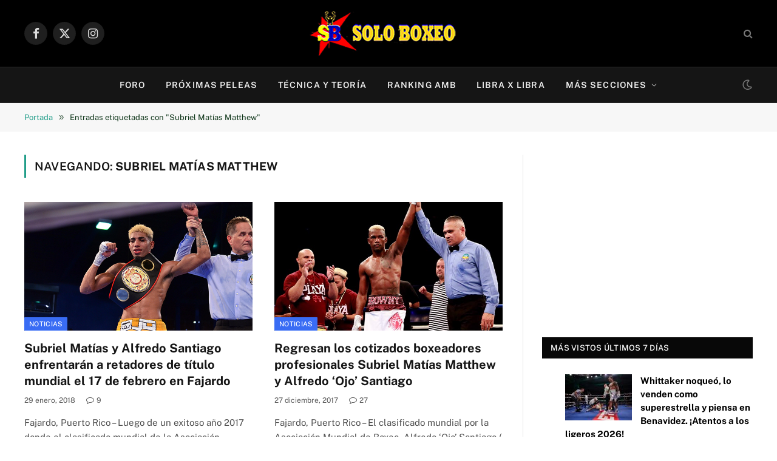

--- FILE ---
content_type: text/html; charset=UTF-8
request_url: https://www.soloboxeo.com/tag/subriel-matias-matthew/
body_size: 36222
content:
<!DOCTYPE html>
<html dir="ltr" lang="es" prefix="og: https://ogp.me/ns#" class="s-light site-s-light">

<head><meta charset="UTF-8" /><script>if(navigator.userAgent.match(/MSIE|Internet Explorer/i)||navigator.userAgent.match(/Trident\/7\..*?rv:11/i)){var href=document.location.href;if(!href.match(/[?&]nowprocket/)){if(href.indexOf("?")==-1){if(href.indexOf("#")==-1){document.location.href=href+"?nowprocket=1"}else{document.location.href=href.replace("#","?nowprocket=1#")}}else{if(href.indexOf("#")==-1){document.location.href=href+"&nowprocket=1"}else{document.location.href=href.replace("#","&nowprocket=1#")}}}}</script><script>(()=>{class RocketLazyLoadScripts{constructor(){this.v="2.0.4",this.userEvents=["keydown","keyup","mousedown","mouseup","mousemove","mouseover","mouseout","touchmove","touchstart","touchend","touchcancel","wheel","click","dblclick","input"],this.attributeEvents=["onblur","onclick","oncontextmenu","ondblclick","onfocus","onmousedown","onmouseenter","onmouseleave","onmousemove","onmouseout","onmouseover","onmouseup","onmousewheel","onscroll","onsubmit"]}async t(){this.i(),this.o(),/iP(ad|hone)/.test(navigator.userAgent)&&this.h(),this.u(),this.l(this),this.m(),this.k(this),this.p(this),this._(),await Promise.all([this.R(),this.L()]),this.lastBreath=Date.now(),this.S(this),this.P(),this.D(),this.O(),this.M(),await this.C(this.delayedScripts.normal),await this.C(this.delayedScripts.defer),await this.C(this.delayedScripts.async),await this.T(),await this.F(),await this.j(),await this.A(),window.dispatchEvent(new Event("rocket-allScriptsLoaded")),this.everythingLoaded=!0,this.lastTouchEnd&&await new Promise(t=>setTimeout(t,500-Date.now()+this.lastTouchEnd)),this.I(),this.H(),this.U(),this.W()}i(){this.CSPIssue=sessionStorage.getItem("rocketCSPIssue"),document.addEventListener("securitypolicyviolation",t=>{this.CSPIssue||"script-src-elem"!==t.violatedDirective||"data"!==t.blockedURI||(this.CSPIssue=!0,sessionStorage.setItem("rocketCSPIssue",!0))},{isRocket:!0})}o(){window.addEventListener("pageshow",t=>{this.persisted=t.persisted,this.realWindowLoadedFired=!0},{isRocket:!0}),window.addEventListener("pagehide",()=>{this.onFirstUserAction=null},{isRocket:!0})}h(){let t;function e(e){t=e}window.addEventListener("touchstart",e,{isRocket:!0}),window.addEventListener("touchend",function i(o){o.changedTouches[0]&&t.changedTouches[0]&&Math.abs(o.changedTouches[0].pageX-t.changedTouches[0].pageX)<10&&Math.abs(o.changedTouches[0].pageY-t.changedTouches[0].pageY)<10&&o.timeStamp-t.timeStamp<200&&(window.removeEventListener("touchstart",e,{isRocket:!0}),window.removeEventListener("touchend",i,{isRocket:!0}),"INPUT"===o.target.tagName&&"text"===o.target.type||(o.target.dispatchEvent(new TouchEvent("touchend",{target:o.target,bubbles:!0})),o.target.dispatchEvent(new MouseEvent("mouseover",{target:o.target,bubbles:!0})),o.target.dispatchEvent(new PointerEvent("click",{target:o.target,bubbles:!0,cancelable:!0,detail:1,clientX:o.changedTouches[0].clientX,clientY:o.changedTouches[0].clientY})),event.preventDefault()))},{isRocket:!0})}q(t){this.userActionTriggered||("mousemove"!==t.type||this.firstMousemoveIgnored?"keyup"===t.type||"mouseover"===t.type||"mouseout"===t.type||(this.userActionTriggered=!0,this.onFirstUserAction&&this.onFirstUserAction()):this.firstMousemoveIgnored=!0),"click"===t.type&&t.preventDefault(),t.stopPropagation(),t.stopImmediatePropagation(),"touchstart"===this.lastEvent&&"touchend"===t.type&&(this.lastTouchEnd=Date.now()),"click"===t.type&&(this.lastTouchEnd=0),this.lastEvent=t.type,t.composedPath&&t.composedPath()[0].getRootNode()instanceof ShadowRoot&&(t.rocketTarget=t.composedPath()[0]),this.savedUserEvents.push(t)}u(){this.savedUserEvents=[],this.userEventHandler=this.q.bind(this),this.userEvents.forEach(t=>window.addEventListener(t,this.userEventHandler,{passive:!1,isRocket:!0})),document.addEventListener("visibilitychange",this.userEventHandler,{isRocket:!0})}U(){this.userEvents.forEach(t=>window.removeEventListener(t,this.userEventHandler,{passive:!1,isRocket:!0})),document.removeEventListener("visibilitychange",this.userEventHandler,{isRocket:!0}),this.savedUserEvents.forEach(t=>{(t.rocketTarget||t.target).dispatchEvent(new window[t.constructor.name](t.type,t))})}m(){const t="return false",e=Array.from(this.attributeEvents,t=>"data-rocket-"+t),i="["+this.attributeEvents.join("],[")+"]",o="[data-rocket-"+this.attributeEvents.join("],[data-rocket-")+"]",s=(e,i,o)=>{o&&o!==t&&(e.setAttribute("data-rocket-"+i,o),e["rocket"+i]=new Function("event",o),e.setAttribute(i,t))};new MutationObserver(t=>{for(const n of t)"attributes"===n.type&&(n.attributeName.startsWith("data-rocket-")||this.everythingLoaded?n.attributeName.startsWith("data-rocket-")&&this.everythingLoaded&&this.N(n.target,n.attributeName.substring(12)):s(n.target,n.attributeName,n.target.getAttribute(n.attributeName))),"childList"===n.type&&n.addedNodes.forEach(t=>{if(t.nodeType===Node.ELEMENT_NODE)if(this.everythingLoaded)for(const i of[t,...t.querySelectorAll(o)])for(const t of i.getAttributeNames())e.includes(t)&&this.N(i,t.substring(12));else for(const e of[t,...t.querySelectorAll(i)])for(const t of e.getAttributeNames())this.attributeEvents.includes(t)&&s(e,t,e.getAttribute(t))})}).observe(document,{subtree:!0,childList:!0,attributeFilter:[...this.attributeEvents,...e]})}I(){this.attributeEvents.forEach(t=>{document.querySelectorAll("[data-rocket-"+t+"]").forEach(e=>{this.N(e,t)})})}N(t,e){const i=t.getAttribute("data-rocket-"+e);i&&(t.setAttribute(e,i),t.removeAttribute("data-rocket-"+e))}k(t){Object.defineProperty(HTMLElement.prototype,"onclick",{get(){return this.rocketonclick||null},set(e){this.rocketonclick=e,this.setAttribute(t.everythingLoaded?"onclick":"data-rocket-onclick","this.rocketonclick(event)")}})}S(t){function e(e,i){let o=e[i];e[i]=null,Object.defineProperty(e,i,{get:()=>o,set(s){t.everythingLoaded?o=s:e["rocket"+i]=o=s}})}e(document,"onreadystatechange"),e(window,"onload"),e(window,"onpageshow");try{Object.defineProperty(document,"readyState",{get:()=>t.rocketReadyState,set(e){t.rocketReadyState=e},configurable:!0}),document.readyState="loading"}catch(t){console.log("WPRocket DJE readyState conflict, bypassing")}}l(t){this.originalAddEventListener=EventTarget.prototype.addEventListener,this.originalRemoveEventListener=EventTarget.prototype.removeEventListener,this.savedEventListeners=[],EventTarget.prototype.addEventListener=function(e,i,o){o&&o.isRocket||!t.B(e,this)&&!t.userEvents.includes(e)||t.B(e,this)&&!t.userActionTriggered||e.startsWith("rocket-")||t.everythingLoaded?t.originalAddEventListener.call(this,e,i,o):(t.savedEventListeners.push({target:this,remove:!1,type:e,func:i,options:o}),"mouseenter"!==e&&"mouseleave"!==e||t.originalAddEventListener.call(this,e,t.savedUserEvents.push,o))},EventTarget.prototype.removeEventListener=function(e,i,o){o&&o.isRocket||!t.B(e,this)&&!t.userEvents.includes(e)||t.B(e,this)&&!t.userActionTriggered||e.startsWith("rocket-")||t.everythingLoaded?t.originalRemoveEventListener.call(this,e,i,o):t.savedEventListeners.push({target:this,remove:!0,type:e,func:i,options:o})}}J(t,e){this.savedEventListeners=this.savedEventListeners.filter(i=>{let o=i.type,s=i.target||window;return e!==o||t!==s||(this.B(o,s)&&(i.type="rocket-"+o),this.$(i),!1)})}H(){EventTarget.prototype.addEventListener=this.originalAddEventListener,EventTarget.prototype.removeEventListener=this.originalRemoveEventListener,this.savedEventListeners.forEach(t=>this.$(t))}$(t){t.remove?this.originalRemoveEventListener.call(t.target,t.type,t.func,t.options):this.originalAddEventListener.call(t.target,t.type,t.func,t.options)}p(t){let e;function i(e){return t.everythingLoaded?e:e.split(" ").map(t=>"load"===t||t.startsWith("load.")?"rocket-jquery-load":t).join(" ")}function o(o){function s(e){const s=o.fn[e];o.fn[e]=o.fn.init.prototype[e]=function(){return this[0]===window&&t.userActionTriggered&&("string"==typeof arguments[0]||arguments[0]instanceof String?arguments[0]=i(arguments[0]):"object"==typeof arguments[0]&&Object.keys(arguments[0]).forEach(t=>{const e=arguments[0][t];delete arguments[0][t],arguments[0][i(t)]=e})),s.apply(this,arguments),this}}if(o&&o.fn&&!t.allJQueries.includes(o)){const e={DOMContentLoaded:[],"rocket-DOMContentLoaded":[]};for(const t in e)document.addEventListener(t,()=>{e[t].forEach(t=>t())},{isRocket:!0});o.fn.ready=o.fn.init.prototype.ready=function(i){function s(){parseInt(o.fn.jquery)>2?setTimeout(()=>i.bind(document)(o)):i.bind(document)(o)}return"function"==typeof i&&(t.realDomReadyFired?!t.userActionTriggered||t.fauxDomReadyFired?s():e["rocket-DOMContentLoaded"].push(s):e.DOMContentLoaded.push(s)),o([])},s("on"),s("one"),s("off"),t.allJQueries.push(o)}e=o}t.allJQueries=[],o(window.jQuery),Object.defineProperty(window,"jQuery",{get:()=>e,set(t){o(t)}})}P(){const t=new Map;document.write=document.writeln=function(e){const i=document.currentScript,o=document.createRange(),s=i.parentElement;let n=t.get(i);void 0===n&&(n=i.nextSibling,t.set(i,n));const c=document.createDocumentFragment();o.setStart(c,0),c.appendChild(o.createContextualFragment(e)),s.insertBefore(c,n)}}async R(){return new Promise(t=>{this.userActionTriggered?t():this.onFirstUserAction=t})}async L(){return new Promise(t=>{document.addEventListener("DOMContentLoaded",()=>{this.realDomReadyFired=!0,t()},{isRocket:!0})})}async j(){return this.realWindowLoadedFired?Promise.resolve():new Promise(t=>{window.addEventListener("load",t,{isRocket:!0})})}M(){this.pendingScripts=[];this.scriptsMutationObserver=new MutationObserver(t=>{for(const e of t)e.addedNodes.forEach(t=>{"SCRIPT"!==t.tagName||t.noModule||t.isWPRocket||this.pendingScripts.push({script:t,promise:new Promise(e=>{const i=()=>{const i=this.pendingScripts.findIndex(e=>e.script===t);i>=0&&this.pendingScripts.splice(i,1),e()};t.addEventListener("load",i,{isRocket:!0}),t.addEventListener("error",i,{isRocket:!0}),setTimeout(i,1e3)})})})}),this.scriptsMutationObserver.observe(document,{childList:!0,subtree:!0})}async F(){await this.X(),this.pendingScripts.length?(await this.pendingScripts[0].promise,await this.F()):this.scriptsMutationObserver.disconnect()}D(){this.delayedScripts={normal:[],async:[],defer:[]},document.querySelectorAll("script[type$=rocketlazyloadscript]").forEach(t=>{t.hasAttribute("data-rocket-src")?t.hasAttribute("async")&&!1!==t.async?this.delayedScripts.async.push(t):t.hasAttribute("defer")&&!1!==t.defer||"module"===t.getAttribute("data-rocket-type")?this.delayedScripts.defer.push(t):this.delayedScripts.normal.push(t):this.delayedScripts.normal.push(t)})}async _(){await this.L();let t=[];document.querySelectorAll("script[type$=rocketlazyloadscript][data-rocket-src]").forEach(e=>{let i=e.getAttribute("data-rocket-src");if(i&&!i.startsWith("data:")){i.startsWith("//")&&(i=location.protocol+i);try{const o=new URL(i).origin;o!==location.origin&&t.push({src:o,crossOrigin:e.crossOrigin||"module"===e.getAttribute("data-rocket-type")})}catch(t){}}}),t=[...new Map(t.map(t=>[JSON.stringify(t),t])).values()],this.Y(t,"preconnect")}async G(t){if(await this.K(),!0!==t.noModule||!("noModule"in HTMLScriptElement.prototype))return new Promise(e=>{let i;function o(){(i||t).setAttribute("data-rocket-status","executed"),e()}try{if(navigator.userAgent.includes("Firefox/")||""===navigator.vendor||this.CSPIssue)i=document.createElement("script"),[...t.attributes].forEach(t=>{let e=t.nodeName;"type"!==e&&("data-rocket-type"===e&&(e="type"),"data-rocket-src"===e&&(e="src"),i.setAttribute(e,t.nodeValue))}),t.text&&(i.text=t.text),t.nonce&&(i.nonce=t.nonce),i.hasAttribute("src")?(i.addEventListener("load",o,{isRocket:!0}),i.addEventListener("error",()=>{i.setAttribute("data-rocket-status","failed-network"),e()},{isRocket:!0}),setTimeout(()=>{i.isConnected||e()},1)):(i.text=t.text,o()),i.isWPRocket=!0,t.parentNode.replaceChild(i,t);else{const i=t.getAttribute("data-rocket-type"),s=t.getAttribute("data-rocket-src");i?(t.type=i,t.removeAttribute("data-rocket-type")):t.removeAttribute("type"),t.addEventListener("load",o,{isRocket:!0}),t.addEventListener("error",i=>{this.CSPIssue&&i.target.src.startsWith("data:")?(console.log("WPRocket: CSP fallback activated"),t.removeAttribute("src"),this.G(t).then(e)):(t.setAttribute("data-rocket-status","failed-network"),e())},{isRocket:!0}),s?(t.fetchPriority="high",t.removeAttribute("data-rocket-src"),t.src=s):t.src="data:text/javascript;base64,"+window.btoa(unescape(encodeURIComponent(t.text)))}}catch(i){t.setAttribute("data-rocket-status","failed-transform"),e()}});t.setAttribute("data-rocket-status","skipped")}async C(t){const e=t.shift();return e?(e.isConnected&&await this.G(e),this.C(t)):Promise.resolve()}O(){this.Y([...this.delayedScripts.normal,...this.delayedScripts.defer,...this.delayedScripts.async],"preload")}Y(t,e){this.trash=this.trash||[];let i=!0;var o=document.createDocumentFragment();t.forEach(t=>{const s=t.getAttribute&&t.getAttribute("data-rocket-src")||t.src;if(s&&!s.startsWith("data:")){const n=document.createElement("link");n.href=s,n.rel=e,"preconnect"!==e&&(n.as="script",n.fetchPriority=i?"high":"low"),t.getAttribute&&"module"===t.getAttribute("data-rocket-type")&&(n.crossOrigin=!0),t.crossOrigin&&(n.crossOrigin=t.crossOrigin),t.integrity&&(n.integrity=t.integrity),t.nonce&&(n.nonce=t.nonce),o.appendChild(n),this.trash.push(n),i=!1}}),document.head.appendChild(o)}W(){this.trash.forEach(t=>t.remove())}async T(){try{document.readyState="interactive"}catch(t){}this.fauxDomReadyFired=!0;try{await this.K(),this.J(document,"readystatechange"),document.dispatchEvent(new Event("rocket-readystatechange")),await this.K(),document.rocketonreadystatechange&&document.rocketonreadystatechange(),await this.K(),this.J(document,"DOMContentLoaded"),document.dispatchEvent(new Event("rocket-DOMContentLoaded")),await this.K(),this.J(window,"DOMContentLoaded"),window.dispatchEvent(new Event("rocket-DOMContentLoaded"))}catch(t){console.error(t)}}async A(){try{document.readyState="complete"}catch(t){}try{await this.K(),this.J(document,"readystatechange"),document.dispatchEvent(new Event("rocket-readystatechange")),await this.K(),document.rocketonreadystatechange&&document.rocketonreadystatechange(),await this.K(),this.J(window,"load"),window.dispatchEvent(new Event("rocket-load")),await this.K(),window.rocketonload&&window.rocketonload(),await this.K(),this.allJQueries.forEach(t=>t(window).trigger("rocket-jquery-load")),await this.K(),this.J(window,"pageshow");const t=new Event("rocket-pageshow");t.persisted=this.persisted,window.dispatchEvent(t),await this.K(),window.rocketonpageshow&&window.rocketonpageshow({persisted:this.persisted})}catch(t){console.error(t)}}async K(){Date.now()-this.lastBreath>45&&(await this.X(),this.lastBreath=Date.now())}async X(){return document.hidden?new Promise(t=>setTimeout(t)):new Promise(t=>requestAnimationFrame(t))}B(t,e){return e===document&&"readystatechange"===t||(e===document&&"DOMContentLoaded"===t||(e===window&&"DOMContentLoaded"===t||(e===window&&"load"===t||e===window&&"pageshow"===t)))}static run(){(new RocketLazyLoadScripts).t()}}RocketLazyLoadScripts.run()})();</script>

	
	<meta name="viewport" content="width=device-width, initial-scale=1" />
	<title>Subriel Matías Matthew – Solo Boxeo</title>
<link data-rocket-preload as="style" data-wpr-hosted-gf-parameters="family=Public%20Sans%3A400%2C400i%2C500%2C600%2C700&display=swap" href="https://www.soloboxeo.com/wp-content/cache/fonts/1/google-fonts/css/8/c/4/3d184e6a09529a47779c9e4de373c.css" rel="preload">
<link data-wpr-hosted-gf-parameters="family=Public%20Sans%3A400%2C400i%2C500%2C600%2C700&display=swap" href="https://www.soloboxeo.com/wp-content/cache/fonts/1/google-fonts/css/8/c/4/3d184e6a09529a47779c9e4de373c.css" media="print" onload="this.media=&#039;all&#039;" rel="stylesheet">
<noscript data-wpr-hosted-gf-parameters=""><link rel="stylesheet" href="https://fonts.googleapis.com/css?family=Public%20Sans%3A400%2C400i%2C500%2C600%2C700&#038;display=swap"></noscript><link rel="preload" as="font" href="https://www.soloboxeo.com/wp-content/themes/smart-mag/css/icons/fonts/ts-icons.woff2?v3.2" type="font/woff2" crossorigin="anonymous" />

		<!-- All in One SEO Pro 4.9.3 - aioseo.com -->
	<meta name="robots" content="max-image-preview:large" />
	<meta name="google-site-verification" content="google48220f66ddc7000b.html" />
	<meta name="msvalidate.01" content="05165126f0b84a95a2143a503c2d8128" />
	<link rel="canonical" href="https://www.soloboxeo.com/tag/subriel-matias-matthew/" />
	<meta name="generator" content="All in One SEO Pro (AIOSEO) 4.9.3" />
		<meta property="og:locale" content="es_ES" />
		<meta property="og:site_name" content="Solo Boxeo – Todo sobre Boxeo" />
		<meta property="og:type" content="article" />
		<meta property="og:title" content="Subriel Matías Matthew – Solo Boxeo" />
		<meta property="og:url" content="https://www.soloboxeo.com/tag/subriel-matias-matthew/" />
		<meta property="article:publisher" content="https://www.facebook.com/soloboxeo" />
		<meta name="twitter:card" content="summary_large_image" />
		<meta name="twitter:site" content="@solo_boxeo" />
		<meta name="twitter:title" content="Subriel Matías Matthew – Solo Boxeo" />
		<!-- All in One SEO Pro -->

<link rel='dns-prefetch' href='//www.googletagmanager.com' />
<link rel='dns-prefetch' href='//fonts.googleapis.com' />
<link rel='dns-prefetch' href='//pagead2.googlesyndication.com' />
<link rel='dns-prefetch' href='//fundingchoicesmessages.google.com' />
<link href='https://fonts.gstatic.com' crossorigin rel='preconnect' />
<link rel="alternate" type="application/rss+xml" title="Solo Boxeo &raquo; Feed" href="https://www.soloboxeo.com/feed/" />
<link rel="alternate" type="application/rss+xml" title="Solo Boxeo &raquo; Feed de los comentarios" href="https://www.soloboxeo.com/comments/feed/" />
<script type="text/javascript" id="wpp-js" src="https://www.soloboxeo.com/wp-content/plugins/wordpress-popular-posts/assets/js/wpp.min.js?ver=7.3.6" data-sampling="1" data-sampling-rate="100" data-api-url="https://www.soloboxeo.com/wp-json/wordpress-popular-posts" data-post-id="0" data-token="3ea922c8fe" data-lang="0" data-debug="0"></script>
<link rel="alternate" type="application/rss+xml" title="Solo Boxeo &raquo; Etiqueta Subriel Matías Matthew del feed" href="https://www.soloboxeo.com/tag/subriel-matias-matthew/feed/" />
<style id='wp-img-auto-sizes-contain-inline-css' type='text/css'>
img:is([sizes=auto i],[sizes^="auto," i]){contain-intrinsic-size:3000px 1500px}
/*# sourceURL=wp-img-auto-sizes-contain-inline-css */
</style>
<style id='wp-emoji-styles-inline-css' type='text/css'>

	img.wp-smiley, img.emoji {
		display: inline !important;
		border: none !important;
		box-shadow: none !important;
		height: 1em !important;
		width: 1em !important;
		margin: 0 0.07em !important;
		vertical-align: -0.1em !important;
		background: none !important;
		padding: 0 !important;
	}
/*# sourceURL=wp-emoji-styles-inline-css */
</style>
<link rel='stylesheet' id='wp-block-library-css' href='https://www.soloboxeo.com/wp-includes/css/dist/block-library/style.min.css?ver=6.9' type='text/css' media='all' />
<style id='classic-theme-styles-inline-css' type='text/css'>
/*! This file is auto-generated */
.wp-block-button__link{color:#fff;background-color:#32373c;border-radius:9999px;box-shadow:none;text-decoration:none;padding:calc(.667em + 2px) calc(1.333em + 2px);font-size:1.125em}.wp-block-file__button{background:#32373c;color:#fff;text-decoration:none}
/*# sourceURL=/wp-includes/css/classic-themes.min.css */
</style>
<link data-minify="1" rel='stylesheet' id='aioseo/css/src/vue/standalone/blocks/table-of-contents/global.scss-css' href='https://www.soloboxeo.com/wp-content/cache/min/1/wp-content/plugins/all-in-one-seo-pack-pro/dist/Pro/assets/css/table-of-contents/global.e90f6d47.css?ver=1768844152' type='text/css' media='all' />
<link data-minify="1" rel='stylesheet' id='aioseo/css/src/vue/standalone/blocks/pro/recipe/global.scss-css' href='https://www.soloboxeo.com/wp-content/cache/min/1/wp-content/plugins/all-in-one-seo-pack-pro/dist/Pro/assets/css/recipe/global.67a3275f.css?ver=1768844152' type='text/css' media='all' />
<link data-minify="1" rel='stylesheet' id='aioseo/css/src/vue/standalone/blocks/pro/product/global.scss-css' href='https://www.soloboxeo.com/wp-content/cache/min/1/wp-content/plugins/all-in-one-seo-pack-pro/dist/Pro/assets/css/product/global.61066cfb.css?ver=1768844152' type='text/css' media='all' />
<link data-minify="1" rel='stylesheet' id='aioseo-eeat/css/src/vue/standalone/blocks/author-bio/global.scss-css' href='https://www.soloboxeo.com/wp-content/cache/min/1/wp-content/plugins/aioseo-eeat/dist/Pro/assets/css/author-bio/global.lvru5eV8.css?ver=1768844152' type='text/css' media='all' />
<link data-minify="1" rel='stylesheet' id='aioseo-eeat/css/src/vue/standalone/blocks/author-tooltip/global.scss-css' href='https://www.soloboxeo.com/wp-content/cache/min/1/wp-content/plugins/aioseo-eeat/dist/Pro/assets/css/author-tooltip/global.BEv34Lr4.css?ver=1768844152' type='text/css' media='all' />
<link data-minify="1" rel='stylesheet' id='aioseo-eeat/css/src/vue/standalone/blocks/reviewer-tooltip/global.scss-css' href='https://www.soloboxeo.com/wp-content/cache/min/1/wp-content/plugins/aioseo-eeat/dist/Pro/assets/css/reviewer-tooltip/global.Cz6Z5e1C.css?ver=1768844152' type='text/css' media='all' />
<style id='global-styles-inline-css' type='text/css'>
:root{--wp--preset--aspect-ratio--square: 1;--wp--preset--aspect-ratio--4-3: 4/3;--wp--preset--aspect-ratio--3-4: 3/4;--wp--preset--aspect-ratio--3-2: 3/2;--wp--preset--aspect-ratio--2-3: 2/3;--wp--preset--aspect-ratio--16-9: 16/9;--wp--preset--aspect-ratio--9-16: 9/16;--wp--preset--color--black: #000000;--wp--preset--color--cyan-bluish-gray: #abb8c3;--wp--preset--color--white: #ffffff;--wp--preset--color--pale-pink: #f78da7;--wp--preset--color--vivid-red: #cf2e2e;--wp--preset--color--luminous-vivid-orange: #ff6900;--wp--preset--color--luminous-vivid-amber: #fcb900;--wp--preset--color--light-green-cyan: #7bdcb5;--wp--preset--color--vivid-green-cyan: #00d084;--wp--preset--color--pale-cyan-blue: #8ed1fc;--wp--preset--color--vivid-cyan-blue: #0693e3;--wp--preset--color--vivid-purple: #9b51e0;--wp--preset--gradient--vivid-cyan-blue-to-vivid-purple: linear-gradient(135deg,rgb(6,147,227) 0%,rgb(155,81,224) 100%);--wp--preset--gradient--light-green-cyan-to-vivid-green-cyan: linear-gradient(135deg,rgb(122,220,180) 0%,rgb(0,208,130) 100%);--wp--preset--gradient--luminous-vivid-amber-to-luminous-vivid-orange: linear-gradient(135deg,rgb(252,185,0) 0%,rgb(255,105,0) 100%);--wp--preset--gradient--luminous-vivid-orange-to-vivid-red: linear-gradient(135deg,rgb(255,105,0) 0%,rgb(207,46,46) 100%);--wp--preset--gradient--very-light-gray-to-cyan-bluish-gray: linear-gradient(135deg,rgb(238,238,238) 0%,rgb(169,184,195) 100%);--wp--preset--gradient--cool-to-warm-spectrum: linear-gradient(135deg,rgb(74,234,220) 0%,rgb(151,120,209) 20%,rgb(207,42,186) 40%,rgb(238,44,130) 60%,rgb(251,105,98) 80%,rgb(254,248,76) 100%);--wp--preset--gradient--blush-light-purple: linear-gradient(135deg,rgb(255,206,236) 0%,rgb(152,150,240) 100%);--wp--preset--gradient--blush-bordeaux: linear-gradient(135deg,rgb(254,205,165) 0%,rgb(254,45,45) 50%,rgb(107,0,62) 100%);--wp--preset--gradient--luminous-dusk: linear-gradient(135deg,rgb(255,203,112) 0%,rgb(199,81,192) 50%,rgb(65,88,208) 100%);--wp--preset--gradient--pale-ocean: linear-gradient(135deg,rgb(255,245,203) 0%,rgb(182,227,212) 50%,rgb(51,167,181) 100%);--wp--preset--gradient--electric-grass: linear-gradient(135deg,rgb(202,248,128) 0%,rgb(113,206,126) 100%);--wp--preset--gradient--midnight: linear-gradient(135deg,rgb(2,3,129) 0%,rgb(40,116,252) 100%);--wp--preset--font-size--small: 13px;--wp--preset--font-size--medium: 20px;--wp--preset--font-size--large: 36px;--wp--preset--font-size--x-large: 42px;--wp--preset--spacing--20: 0.44rem;--wp--preset--spacing--30: 0.67rem;--wp--preset--spacing--40: 1rem;--wp--preset--spacing--50: 1.5rem;--wp--preset--spacing--60: 2.25rem;--wp--preset--spacing--70: 3.38rem;--wp--preset--spacing--80: 5.06rem;--wp--preset--shadow--natural: 6px 6px 9px rgba(0, 0, 0, 0.2);--wp--preset--shadow--deep: 12px 12px 50px rgba(0, 0, 0, 0.4);--wp--preset--shadow--sharp: 6px 6px 0px rgba(0, 0, 0, 0.2);--wp--preset--shadow--outlined: 6px 6px 0px -3px rgb(255, 255, 255), 6px 6px rgb(0, 0, 0);--wp--preset--shadow--crisp: 6px 6px 0px rgb(0, 0, 0);}:where(.is-layout-flex){gap: 0.5em;}:where(.is-layout-grid){gap: 0.5em;}body .is-layout-flex{display: flex;}.is-layout-flex{flex-wrap: wrap;align-items: center;}.is-layout-flex > :is(*, div){margin: 0;}body .is-layout-grid{display: grid;}.is-layout-grid > :is(*, div){margin: 0;}:where(.wp-block-columns.is-layout-flex){gap: 2em;}:where(.wp-block-columns.is-layout-grid){gap: 2em;}:where(.wp-block-post-template.is-layout-flex){gap: 1.25em;}:where(.wp-block-post-template.is-layout-grid){gap: 1.25em;}.has-black-color{color: var(--wp--preset--color--black) !important;}.has-cyan-bluish-gray-color{color: var(--wp--preset--color--cyan-bluish-gray) !important;}.has-white-color{color: var(--wp--preset--color--white) !important;}.has-pale-pink-color{color: var(--wp--preset--color--pale-pink) !important;}.has-vivid-red-color{color: var(--wp--preset--color--vivid-red) !important;}.has-luminous-vivid-orange-color{color: var(--wp--preset--color--luminous-vivid-orange) !important;}.has-luminous-vivid-amber-color{color: var(--wp--preset--color--luminous-vivid-amber) !important;}.has-light-green-cyan-color{color: var(--wp--preset--color--light-green-cyan) !important;}.has-vivid-green-cyan-color{color: var(--wp--preset--color--vivid-green-cyan) !important;}.has-pale-cyan-blue-color{color: var(--wp--preset--color--pale-cyan-blue) !important;}.has-vivid-cyan-blue-color{color: var(--wp--preset--color--vivid-cyan-blue) !important;}.has-vivid-purple-color{color: var(--wp--preset--color--vivid-purple) !important;}.has-black-background-color{background-color: var(--wp--preset--color--black) !important;}.has-cyan-bluish-gray-background-color{background-color: var(--wp--preset--color--cyan-bluish-gray) !important;}.has-white-background-color{background-color: var(--wp--preset--color--white) !important;}.has-pale-pink-background-color{background-color: var(--wp--preset--color--pale-pink) !important;}.has-vivid-red-background-color{background-color: var(--wp--preset--color--vivid-red) !important;}.has-luminous-vivid-orange-background-color{background-color: var(--wp--preset--color--luminous-vivid-orange) !important;}.has-luminous-vivid-amber-background-color{background-color: var(--wp--preset--color--luminous-vivid-amber) !important;}.has-light-green-cyan-background-color{background-color: var(--wp--preset--color--light-green-cyan) !important;}.has-vivid-green-cyan-background-color{background-color: var(--wp--preset--color--vivid-green-cyan) !important;}.has-pale-cyan-blue-background-color{background-color: var(--wp--preset--color--pale-cyan-blue) !important;}.has-vivid-cyan-blue-background-color{background-color: var(--wp--preset--color--vivid-cyan-blue) !important;}.has-vivid-purple-background-color{background-color: var(--wp--preset--color--vivid-purple) !important;}.has-black-border-color{border-color: var(--wp--preset--color--black) !important;}.has-cyan-bluish-gray-border-color{border-color: var(--wp--preset--color--cyan-bluish-gray) !important;}.has-white-border-color{border-color: var(--wp--preset--color--white) !important;}.has-pale-pink-border-color{border-color: var(--wp--preset--color--pale-pink) !important;}.has-vivid-red-border-color{border-color: var(--wp--preset--color--vivid-red) !important;}.has-luminous-vivid-orange-border-color{border-color: var(--wp--preset--color--luminous-vivid-orange) !important;}.has-luminous-vivid-amber-border-color{border-color: var(--wp--preset--color--luminous-vivid-amber) !important;}.has-light-green-cyan-border-color{border-color: var(--wp--preset--color--light-green-cyan) !important;}.has-vivid-green-cyan-border-color{border-color: var(--wp--preset--color--vivid-green-cyan) !important;}.has-pale-cyan-blue-border-color{border-color: var(--wp--preset--color--pale-cyan-blue) !important;}.has-vivid-cyan-blue-border-color{border-color: var(--wp--preset--color--vivid-cyan-blue) !important;}.has-vivid-purple-border-color{border-color: var(--wp--preset--color--vivid-purple) !important;}.has-vivid-cyan-blue-to-vivid-purple-gradient-background{background: var(--wp--preset--gradient--vivid-cyan-blue-to-vivid-purple) !important;}.has-light-green-cyan-to-vivid-green-cyan-gradient-background{background: var(--wp--preset--gradient--light-green-cyan-to-vivid-green-cyan) !important;}.has-luminous-vivid-amber-to-luminous-vivid-orange-gradient-background{background: var(--wp--preset--gradient--luminous-vivid-amber-to-luminous-vivid-orange) !important;}.has-luminous-vivid-orange-to-vivid-red-gradient-background{background: var(--wp--preset--gradient--luminous-vivid-orange-to-vivid-red) !important;}.has-very-light-gray-to-cyan-bluish-gray-gradient-background{background: var(--wp--preset--gradient--very-light-gray-to-cyan-bluish-gray) !important;}.has-cool-to-warm-spectrum-gradient-background{background: var(--wp--preset--gradient--cool-to-warm-spectrum) !important;}.has-blush-light-purple-gradient-background{background: var(--wp--preset--gradient--blush-light-purple) !important;}.has-blush-bordeaux-gradient-background{background: var(--wp--preset--gradient--blush-bordeaux) !important;}.has-luminous-dusk-gradient-background{background: var(--wp--preset--gradient--luminous-dusk) !important;}.has-pale-ocean-gradient-background{background: var(--wp--preset--gradient--pale-ocean) !important;}.has-electric-grass-gradient-background{background: var(--wp--preset--gradient--electric-grass) !important;}.has-midnight-gradient-background{background: var(--wp--preset--gradient--midnight) !important;}.has-small-font-size{font-size: var(--wp--preset--font-size--small) !important;}.has-medium-font-size{font-size: var(--wp--preset--font-size--medium) !important;}.has-large-font-size{font-size: var(--wp--preset--font-size--large) !important;}.has-x-large-font-size{font-size: var(--wp--preset--font-size--x-large) !important;}
:where(.wp-block-post-template.is-layout-flex){gap: 1.25em;}:where(.wp-block-post-template.is-layout-grid){gap: 1.25em;}
:where(.wp-block-term-template.is-layout-flex){gap: 1.25em;}:where(.wp-block-term-template.is-layout-grid){gap: 1.25em;}
:where(.wp-block-columns.is-layout-flex){gap: 2em;}:where(.wp-block-columns.is-layout-grid){gap: 2em;}
:root :where(.wp-block-pullquote){font-size: 1.5em;line-height: 1.6;}
/*# sourceURL=global-styles-inline-css */
</style>
<link data-minify="1" rel='stylesheet' id='wp-polls-css' href='https://www.soloboxeo.com/wp-content/cache/min/1/wp-content/plugins/wp-polls/polls-css.css?ver=1768844152' type='text/css' media='all' />
<style id='wp-polls-inline-css' type='text/css'>
.wp-polls .pollbar {
	margin: 1px;
	font-size: 8px;
	line-height: 10px;
	height: 10px;
	background-image: var(--wpr-bg-231cdb8c-80fe-498d-b44d-9f2f2b611028);
	border: 1px solid #000;
}

/*# sourceURL=wp-polls-inline-css */
</style>
<link data-minify="1" rel='stylesheet' id='wordpress-popular-posts-css-css' href='https://www.soloboxeo.com/wp-content/cache/min/1/wp-content/plugins/wordpress-popular-posts/assets/css/wpp.css?ver=1768844152' type='text/css' media='all' />
<link data-minify="1" rel='stylesheet' id='smartmag-core-css' href='https://www.soloboxeo.com/wp-content/cache/min/1/wp-content/themes/smart-mag/style.css?ver=1768844152' type='text/css' media='all' />
<style id='smartmag-core-inline-css' type='text/css'>
:root { --c-main: #239e8a;
--c-main-rgb: 35,158,138; }
.s-light .breadcrumbs { --c-a: var(--c-main); color: #0b3316; }
.s-dark .upper-footer { color: #25aa94; }
.post-meta .post-author > a { color: #11aa91; }
.entry-content { --c-a: var(--c-main); }
.post-cover .overlay { --grad-color: var(--c-main); }


.term-color-5488 { --c-main: #1e73be; }
.navigation .menu-cat-5488 { --c-term: #1e73be; }


.term-color-365 { --c-main: #8224e3; }
.navigation .menu-cat-365 { --c-term: #8224e3; }


.term-color-1 { --c-main: #396cf4; }
.navigation .menu-cat-1 { --c-term: #396cf4; }


.term-color-758 { --c-main: #54c601; }
.navigation .menu-cat-758 { --c-term: #54c601; }


body.category-41,
body.post-cat-41 { 
--c-main: #000000; 
}


.term-color-41 { --c-main: #dd8c11; }
.navigation .menu-cat-41 { --c-term: #dd8c11; }


.term-color-36 { --c-main: #cc3333; }
.navigation .menu-cat-36 { --c-term: #cc3333; }

/*# sourceURL=smartmag-core-inline-css */
</style>

<link data-minify="1" rel='stylesheet' id='smartmag-magnific-popup-css' href='https://www.soloboxeo.com/wp-content/cache/min/1/wp-content/themes/smart-mag/css/lightbox.css?ver=1768844152' type='text/css' media='all' />
<link data-minify="1" rel='stylesheet' id='smartmag-icons-css' href='https://www.soloboxeo.com/wp-content/cache/min/1/wp-content/themes/smart-mag/css/icons/icons.css?ver=1768844152' type='text/css' media='all' />
<style id='rocket-lazyload-inline-css' type='text/css'>
.rll-youtube-player{position:relative;padding-bottom:56.23%;height:0;overflow:hidden;max-width:100%;}.rll-youtube-player:focus-within{outline: 2px solid currentColor;outline-offset: 5px;}.rll-youtube-player iframe{position:absolute;top:0;left:0;width:100%;height:100%;z-index:100;background:0 0}.rll-youtube-player img{bottom:0;display:block;left:0;margin:auto;max-width:100%;width:100%;position:absolute;right:0;top:0;border:none;height:auto;-webkit-transition:.4s all;-moz-transition:.4s all;transition:.4s all}.rll-youtube-player img:hover{-webkit-filter:brightness(75%)}.rll-youtube-player .play{height:100%;width:100%;left:0;top:0;position:absolute;background:var(--wpr-bg-d678651c-d63f-4a37-95d0-4e2f80d7453c) no-repeat center;background-color: transparent !important;cursor:pointer;border:none;}
/*# sourceURL=rocket-lazyload-inline-css */
</style>
<script type="rocketlazyloadscript" data-rocket-type="text/javascript" data-rocket-src="https://www.soloboxeo.com/wp-includes/js/jquery/jquery.min.js?ver=3.7.1" id="jquery-core-js" data-rocket-defer defer></script>
<script type="rocketlazyloadscript" data-rocket-type="text/javascript" data-rocket-src="https://www.soloboxeo.com/wp-includes/js/jquery/jquery-migrate.min.js?ver=3.4.1" id="jquery-migrate-js" data-rocket-defer defer></script>

<!-- Fragmento de código de la etiqueta de Google (gtag.js) añadida por Site Kit -->
<!-- Fragmento de código de Google Analytics añadido por Site Kit -->
<script type="rocketlazyloadscript" data-rocket-type="text/javascript" data-rocket-src="https://www.googletagmanager.com/gtag/js?id=GT-NGPX7LC" id="google_gtagjs-js" async></script>
<script type="rocketlazyloadscript" data-rocket-type="text/javascript" id="google_gtagjs-js-after">
/* <![CDATA[ */
window.dataLayer = window.dataLayer || [];function gtag(){dataLayer.push(arguments);}
gtag("set","linker",{"domains":["www.soloboxeo.com"]});
gtag("js", new Date());
gtag("set", "developer_id.dZTNiMT", true);
gtag("config", "GT-NGPX7LC");
//# sourceURL=google_gtagjs-js-after
/* ]]> */
</script>
<link rel="https://api.w.org/" href="https://www.soloboxeo.com/wp-json/" /><link rel="alternate" title="JSON" type="application/json" href="https://www.soloboxeo.com/wp-json/wp/v2/tags/3234" /><link rel="EditURI" type="application/rsd+xml" title="RSD" href="https://www.soloboxeo.com/xmlrpc.php?rsd" />
<meta name="generator" content="WordPress 6.9" />
<meta name="generator" content="Site Kit by Google 1.170.0" />            <style id="wpp-loading-animation-styles">@-webkit-keyframes bgslide{from{background-position-x:0}to{background-position-x:-200%}}@keyframes bgslide{from{background-position-x:0}to{background-position-x:-200%}}.wpp-widget-block-placeholder,.wpp-shortcode-placeholder{margin:0 auto;width:60px;height:3px;background:#dd3737;background:linear-gradient(90deg,#dd3737 0%,#571313 10%,#dd3737 100%);background-size:200% auto;border-radius:3px;-webkit-animation:bgslide 1s infinite linear;animation:bgslide 1s infinite linear}</style>
            
		<script type="rocketlazyloadscript">
		var BunyadSchemeKey = 'bunyad-scheme';
		(() => {
			const d = document.documentElement;
			const c = d.classList;
			var scheme = localStorage.getItem(BunyadSchemeKey);
			
			if (scheme) {
				d.dataset.origClass = c;
				scheme === 'dark' ? c.remove('s-light', 'site-s-light') : c.remove('s-dark', 'site-s-dark');
				c.add('site-s-' + scheme, 's-' + scheme);
			}
		})();
		</script>
		
<!-- Metaetiquetas de Google AdSense añadidas por Site Kit -->
<meta name="google-adsense-platform-account" content="ca-host-pub-2644536267352236">
<meta name="google-adsense-platform-domain" content="sitekit.withgoogle.com">
<!-- Acabar con las metaetiquetas de Google AdSense añadidas por Site Kit -->
<style type="text/css">.recentcomments a{display:inline !important;padding:0 !important;margin:0 !important;}</style>
<!-- Schema & Structured Data For WP v1.54.1 - -->
<script type="application/ld+json" class="saswp-schema-markup-output">
[{"@context":"https:\/\/schema.org\/","@type":"NewsArticle","@id":"https:\/\/www.soloboxeo.com\/2018\/01\/29\/subriel-matias-y-alfredo-santiago-enfrentaran-a-retadores-de-titulo-mundial-el-17-de-febrero-en-fajardo\/#newsarticle","url":"https:\/\/www.soloboxeo.com\/2018\/01\/29\/subriel-matias-y-alfredo-santiago-enfrentaran-a-retadores-de-titulo-mundial-el-17-de-febrero-en-fajardo\/","headline":"Subriel Mat\u00edas y Alfredo Santiago enfrentar\u00e1n a retadores de t\u00edtulo mundial el 17 de febrero en Fajardo","mainEntityOfPage":"https:\/\/www.soloboxeo.com\/2018\/01\/29\/subriel-matias-y-alfredo-santiago-enfrentaran-a-retadores-de-titulo-mundial-el-17-de-febrero-en-fajardo\/","datePublished":"2018-01-29T19:08:56+01:00","dateModified":"2018-01-29T19:08:56+01:00","description":"Fajardo, Puerto Rico \u2013 Luego de un exitoso a\u00f1o 2017 donde el clasificado mundial de la Asociaci\u00f3n Mundial de Boxeo, Alfredo \u2018Ojo\u2019 Santiago y el cotizado prospecto, Subriel Mat\u00edas Matthew, ambos de Fajardo, brillaron en el boxeo por sus impresionantes victorias sobre oponentes de cuidado, estar\u00e1n defendiendo sus respectivos invictos el s\u00e1bado, 17 de febrero","articleSection":"Noticias","articleBody":"Fajardo, Puerto Rico \u2013 Luego de un exitoso a\u00f1o 2017 donde el clasificado mundial de la Asociaci\u00f3n Mundial de Boxeo, Alfredo \u2018Ojo\u2019 Santiago y el cotizado prospecto, Subriel Mat\u00edas Matthew, ambos de Fajardo, brillaron en el boxeo por sus impresionantes victorias sobre oponentes de cuidado, estar\u00e1n defendiendo sus respectivos invictos el s\u00e1bado, 17 de febrero de 2018 en el Parque Ecuestre Municipal de Fajardo, como parte de un cartel promovido por Fresh Productions.  \u00a0  \u00a0  Mat\u00edas ( 8-0, 8 KO ), se enfrentar\u00e1 al colombiano y ex contendor mundial, Daulis Prescott ( 31-6, 23 KO ) en un pleito pactado a 10 asaltos en las 140 libras.  \u00a0  \u00a0  En el 2012, Prescott tuvo la preciada oportunidad de pelear por un t\u00edtulo mundial ante el jamaiquino, Nicholas Walters, quien venci\u00f3 al aguerrido colombiano por nocaut t\u00e9cnico en el s\u00e9ptimo asalto en combate celebrado en Jamaica.  \u00a0  \u00a0  Por su lado, Alfredo Santiago ( 8-0, 2 KO ), medir\u00e1 fuerzas contra el ex contendor mundial, Juan Jos\u00e9 Montes ( 25-6-2, 15 KO ) de M\u00e9xico, en reyerta pactada a 10 asaltos en el peso m\u00e1ximo de las 133 libras.  \u00a0  \u00a0  Montes, fue retador del t\u00edtulo mundial en el a\u00f1o 2011, cuando enfrent\u00f3 al campe\u00f3n mundial del Consejo Mundial de Boxeo, Tomas Rojas, quien retuvo su correa por nocaut t\u00e9cnico en el und\u00e9cimo asalto en duelo celebrado en M\u00e9xico.  \u00a0  \u00a0  \u201cVenimos con buenas peleas porque son rivales de mucha experiencia para que la fanaticada tenga buena acci\u00f3n en Fajardo. Aqu\u00ed nos preocupamos por el desarrollo correcto de los peleadores y a la misma vez, de brindar peleas emocionantes en ese proceso de desarrollo. \u2018Ojo\u2019 y Subriel desde que debutaron, han demostrado estar en otro nivel. Ya han vencido a ex ol\u00edmpicos, prospectos y contendores y esa misma calidad es la que podr\u00e1n ver el 17 de febrero. Aqu\u00ed no comemos cuento. Aqu\u00ed hay que pelear\u201d, dijo el promotor de Fresh Productions, Juan Orengo.  \u00a0  \u00a0  Haciendo campa\u00f1a en el peso ligero ( 135 libras ), Santiago, natural de Moca, Rep\u00fablica Dominicana, cuenta con tres victorias notables sobre: el ex ol\u00edmpico mexicano, Arturo Santos Reyes, el contendor mundial Jayson \u2018La Maravilla\u2019 V\u00e9lez y el siempre aguerrido, Andr\u00e9s \u2018Pajita\u2019 Navarro.  \u00a0       Subriel Mat\u00edas    \u00a0  Mat\u00edas Matthew, quien milita en la divisi\u00f3n junior welter ( 140 libras ), obtuvo en su cuarta pelea profesional, una gran victoria en contra de todos los pron\u00f3sticos sobre el prospecto en ascenso, Jeffrey Font\u00e1nez de Caguas en reyerta que termin\u00f3 por nocaut t\u00e9cnico en el segundo asalto.  \u00a0  \u00a0  En su \u00faltima presentaci\u00f3n, celebrada el pasado mes de noviembre de 2017 en el Hotel Jaragua en la Rep\u00fablica Dominicana, Mat\u00edas Matthew, venci\u00f3 por nocaut t\u00e9cnico en el segundo asalto, al ex ol\u00edmpico venezolano, Patrick L\u00f3pez.  \u00a0  \u00a0  Pr\u00f3ximamente se estar\u00e1n anunciando las dem\u00e1s peleas del cartel.  \u00a0  \u00a0  Boletos ( $20 y $25 ) disponibles en\u00a0PRticket.com\u00a0\u00f3 llamando al 787-303-0334.","keywords":["Alfredo 'Ojo' Santiago"," Subriel Mat\u00edas"," Subriel Mat\u00edas Matthew"," "],"name":"Subriel Mat\u00edas y Alfredo Santiago enfrentar\u00e1n a retadores de t\u00edtulo mundial el 17 de febrero en Fajardo","thumbnailUrl":"https:\/\/www.soloboxeo.com\/wp-content\/uploads\/2017\/09\/Alfredo-Santiago-con-titulo-Fedelartin-AMB-160x106.jpg","wordCount":"455","timeRequired":"PT2M1S","mainEntity":{"@type":"WebPage","@id":"https:\/\/www.soloboxeo.com\/2018\/01\/29\/subriel-matias-y-alfredo-santiago-enfrentaran-a-retadores-de-titulo-mundial-el-17-de-febrero-en-fajardo\/"},"author":{"@type":"Person","name":"FERNANDO GAZTAMBIDE","url":"https:\/\/www.soloboxeo.com\/author\/fernando-gaztambide\/","sameAs":[]},"editor":{"@type":"Person","name":"FERNANDO GAZTAMBIDE","url":"https:\/\/www.soloboxeo.com\/author\/fernando-gaztambide\/","sameAs":[]},"publisher":{"@type":"Organization","name":"Solo Boxeo","url":"https:\/\/www.soloboxeo.com\/","logo":{"@type":"ImageObject","url":"https:\/\/www.soloboxeo.com\/wp-content\/uploads\/2019\/12\/Solo-Boxeo-logo-amp.jpg","width":190,"height":36}},"image":[{"@type":"ImageObject","@id":"https:\/\/www.soloboxeo.com\/2018\/01\/29\/subriel-matias-y-alfredo-santiago-enfrentaran-a-retadores-de-titulo-mundial-el-17-de-febrero-en-fajardo\/#primaryimage","url":"https:\/\/www.soloboxeo.com\/wp-content\/uploads\/2017\/09\/Alfredo-Santiago-con-titulo-Fedelartin-AMB.jpg","width":"702","height":"465"}]}]
</script>

			<style>
				.e-con.e-parent:nth-of-type(n+4):not(.e-lazyloaded):not(.e-no-lazyload),
				.e-con.e-parent:nth-of-type(n+4):not(.e-lazyloaded):not(.e-no-lazyload) * {
					background-image: none !important;
				}
				@media screen and (max-height: 1024px) {
					.e-con.e-parent:nth-of-type(n+3):not(.e-lazyloaded):not(.e-no-lazyload),
					.e-con.e-parent:nth-of-type(n+3):not(.e-lazyloaded):not(.e-no-lazyload) * {
						background-image: none !important;
					}
				}
				@media screen and (max-height: 640px) {
					.e-con.e-parent:nth-of-type(n+2):not(.e-lazyloaded):not(.e-no-lazyload),
					.e-con.e-parent:nth-of-type(n+2):not(.e-lazyloaded):not(.e-no-lazyload) * {
						background-image: none !important;
					}
				}
			</style>
			<script type="rocketlazyloadscript" data-minify="1" async data-rocket-src="https://www.soloboxeo.com/wp-content/cache/min/1/t/5160-5491-01.js?ver=1767910580"></script>

    


<!-- Fragmento de código de Google Adsense añadido por Site Kit -->
<script type="rocketlazyloadscript" data-rocket-type="text/javascript" async="async" data-rocket-src="https://pagead2.googlesyndication.com/pagead/js/adsbygoogle.js?client=ca-pub-2971074870350340&amp;host=ca-host-pub-2644536267352236" crossorigin="anonymous"></script>

<!-- Final del fragmento de código de Google Adsense añadido por Site Kit -->

<!-- Fragmento de código de recuperación de bloqueo de anuncios de Google AdSense añadido por Site Kit. -->
<script type="rocketlazyloadscript" async data-rocket-src="https://fundingchoicesmessages.google.com/i/pub-2971074870350340?ers=1" nonce="dL9GYliml6-kNEPwlUujRg"></script><script type="rocketlazyloadscript" nonce="dL9GYliml6-kNEPwlUujRg">(function() {function signalGooglefcPresent() {if (!window.frames['googlefcPresent']) {if (document.body) {const iframe = document.createElement('iframe'); iframe.style = 'width: 0; height: 0; border: none; z-index: -1000; left: -1000px; top: -1000px;'; iframe.style.display = 'none'; iframe.name = 'googlefcPresent'; document.body.appendChild(iframe);} else {setTimeout(signalGooglefcPresent, 0);}}}signalGooglefcPresent();})();</script>
<!-- Fragmento de código de finalización de recuperación de bloqueo de anuncios de Google AdSense añadido por Site Kit. -->

<!-- Fragmento de código de protección de errores de recuperación de bloqueo de anuncios de Google AdSense añadido por Site Kit. -->
<script type="rocketlazyloadscript">(function(){'use strict';function aa(a){var b=0;return function(){return b<a.length?{done:!1,value:a[b++]}:{done:!0}}}var ba="function"==typeof Object.defineProperties?Object.defineProperty:function(a,b,c){if(a==Array.prototype||a==Object.prototype)return a;a[b]=c.value;return a};
function ca(a){a=["object"==typeof globalThis&&globalThis,a,"object"==typeof window&&window,"object"==typeof self&&self,"object"==typeof global&&global];for(var b=0;b<a.length;++b){var c=a[b];if(c&&c.Math==Math)return c}throw Error("Cannot find global object");}var da=ca(this);function k(a,b){if(b)a:{var c=da;a=a.split(".");for(var d=0;d<a.length-1;d++){var e=a[d];if(!(e in c))break a;c=c[e]}a=a[a.length-1];d=c[a];b=b(d);b!=d&&null!=b&&ba(c,a,{configurable:!0,writable:!0,value:b})}}
function ea(a){return a.raw=a}function m(a){var b="undefined"!=typeof Symbol&&Symbol.iterator&&a[Symbol.iterator];if(b)return b.call(a);if("number"==typeof a.length)return{next:aa(a)};throw Error(String(a)+" is not an iterable or ArrayLike");}function fa(a){for(var b,c=[];!(b=a.next()).done;)c.push(b.value);return c}var ha="function"==typeof Object.create?Object.create:function(a){function b(){}b.prototype=a;return new b},n;
if("function"==typeof Object.setPrototypeOf)n=Object.setPrototypeOf;else{var q;a:{var ia={a:!0},ja={};try{ja.__proto__=ia;q=ja.a;break a}catch(a){}q=!1}n=q?function(a,b){a.__proto__=b;if(a.__proto__!==b)throw new TypeError(a+" is not extensible");return a}:null}var ka=n;
function r(a,b){a.prototype=ha(b.prototype);a.prototype.constructor=a;if(ka)ka(a,b);else for(var c in b)if("prototype"!=c)if(Object.defineProperties){var d=Object.getOwnPropertyDescriptor(b,c);d&&Object.defineProperty(a,c,d)}else a[c]=b[c];a.A=b.prototype}function la(){for(var a=Number(this),b=[],c=a;c<arguments.length;c++)b[c-a]=arguments[c];return b}k("Number.MAX_SAFE_INTEGER",function(){return 9007199254740991});
k("Number.isFinite",function(a){return a?a:function(b){return"number"!==typeof b?!1:!isNaN(b)&&Infinity!==b&&-Infinity!==b}});k("Number.isInteger",function(a){return a?a:function(b){return Number.isFinite(b)?b===Math.floor(b):!1}});k("Number.isSafeInteger",function(a){return a?a:function(b){return Number.isInteger(b)&&Math.abs(b)<=Number.MAX_SAFE_INTEGER}});
k("Math.trunc",function(a){return a?a:function(b){b=Number(b);if(isNaN(b)||Infinity===b||-Infinity===b||0===b)return b;var c=Math.floor(Math.abs(b));return 0>b?-c:c}});k("Object.is",function(a){return a?a:function(b,c){return b===c?0!==b||1/b===1/c:b!==b&&c!==c}});k("Array.prototype.includes",function(a){return a?a:function(b,c){var d=this;d instanceof String&&(d=String(d));var e=d.length;c=c||0;for(0>c&&(c=Math.max(c+e,0));c<e;c++){var f=d[c];if(f===b||Object.is(f,b))return!0}return!1}});
k("String.prototype.includes",function(a){return a?a:function(b,c){if(null==this)throw new TypeError("The 'this' value for String.prototype.includes must not be null or undefined");if(b instanceof RegExp)throw new TypeError("First argument to String.prototype.includes must not be a regular expression");return-1!==this.indexOf(b,c||0)}});/*

 Copyright The Closure Library Authors.
 SPDX-License-Identifier: Apache-2.0
*/
var t=this||self;function v(a){return a};var w,x;a:{for(var ma=["CLOSURE_FLAGS"],y=t,z=0;z<ma.length;z++)if(y=y[ma[z]],null==y){x=null;break a}x=y}var na=x&&x[610401301];w=null!=na?na:!1;var A,oa=t.navigator;A=oa?oa.userAgentData||null:null;function B(a){return w?A?A.brands.some(function(b){return(b=b.brand)&&-1!=b.indexOf(a)}):!1:!1}function C(a){var b;a:{if(b=t.navigator)if(b=b.userAgent)break a;b=""}return-1!=b.indexOf(a)};function D(){return w?!!A&&0<A.brands.length:!1}function E(){return D()?B("Chromium"):(C("Chrome")||C("CriOS"))&&!(D()?0:C("Edge"))||C("Silk")};var pa=D()?!1:C("Trident")||C("MSIE");!C("Android")||E();E();C("Safari")&&(E()||(D()?0:C("Coast"))||(D()?0:C("Opera"))||(D()?0:C("Edge"))||(D()?B("Microsoft Edge"):C("Edg/"))||D()&&B("Opera"));var qa={},F=null;var ra="undefined"!==typeof Uint8Array,sa=!pa&&"function"===typeof btoa;function G(){return"function"===typeof BigInt};var H=0,I=0;function ta(a){var b=0>a;a=Math.abs(a);var c=a>>>0;a=Math.floor((a-c)/4294967296);b&&(c=m(ua(c,a)),b=c.next().value,a=c.next().value,c=b);H=c>>>0;I=a>>>0}function va(a,b){b>>>=0;a>>>=0;if(2097151>=b)var c=""+(4294967296*b+a);else G()?c=""+(BigInt(b)<<BigInt(32)|BigInt(a)):(c=(a>>>24|b<<8)&16777215,b=b>>16&65535,a=(a&16777215)+6777216*c+6710656*b,c+=8147497*b,b*=2,1E7<=a&&(c+=Math.floor(a/1E7),a%=1E7),1E7<=c&&(b+=Math.floor(c/1E7),c%=1E7),c=b+wa(c)+wa(a));return c}
function wa(a){a=String(a);return"0000000".slice(a.length)+a}function ua(a,b){b=~b;a?a=~a+1:b+=1;return[a,b]};var J;J="function"===typeof Symbol&&"symbol"===typeof Symbol()?Symbol():void 0;var xa=J?function(a,b){a[J]|=b}:function(a,b){void 0!==a.g?a.g|=b:Object.defineProperties(a,{g:{value:b,configurable:!0,writable:!0,enumerable:!1}})},K=J?function(a){return a[J]|0}:function(a){return a.g|0},L=J?function(a){return a[J]}:function(a){return a.g},M=J?function(a,b){a[J]=b;return a}:function(a,b){void 0!==a.g?a.g=b:Object.defineProperties(a,{g:{value:b,configurable:!0,writable:!0,enumerable:!1}});return a};function ya(a,b){M(b,(a|0)&-14591)}function za(a,b){M(b,(a|34)&-14557)}
function Aa(a){a=a>>14&1023;return 0===a?536870912:a};var N={},Ba={};function Ca(a){return!(!a||"object"!==typeof a||a.g!==Ba)}function Da(a){return null!==a&&"object"===typeof a&&!Array.isArray(a)&&a.constructor===Object}function P(a,b,c){if(!Array.isArray(a)||a.length)return!1;var d=K(a);if(d&1)return!0;if(!(b&&(Array.isArray(b)?b.includes(c):b.has(c))))return!1;M(a,d|1);return!0}Object.freeze(new function(){});Object.freeze(new function(){});var Ea=/^-?([1-9][0-9]*|0)(\.[0-9]+)?$/;var Q;function Fa(a,b){Q=b;a=new a(b);Q=void 0;return a}
function R(a,b,c){null==a&&(a=Q);Q=void 0;if(null==a){var d=96;c?(a=[c],d|=512):a=[];b&&(d=d&-16760833|(b&1023)<<14)}else{if(!Array.isArray(a))throw Error();d=K(a);if(d&64)return a;d|=64;if(c&&(d|=512,c!==a[0]))throw Error();a:{c=a;var e=c.length;if(e){var f=e-1;if(Da(c[f])){d|=256;b=f-(+!!(d&512)-1);if(1024<=b)throw Error();d=d&-16760833|(b&1023)<<14;break a}}if(b){b=Math.max(b,e-(+!!(d&512)-1));if(1024<b)throw Error();d=d&-16760833|(b&1023)<<14}}}M(a,d);return a};function Ga(a){switch(typeof a){case "number":return isFinite(a)?a:String(a);case "boolean":return a?1:0;case "object":if(a)if(Array.isArray(a)){if(P(a,void 0,0))return}else if(ra&&null!=a&&a instanceof Uint8Array){if(sa){for(var b="",c=0,d=a.length-10240;c<d;)b+=String.fromCharCode.apply(null,a.subarray(c,c+=10240));b+=String.fromCharCode.apply(null,c?a.subarray(c):a);a=btoa(b)}else{void 0===b&&(b=0);if(!F){F={};c="ABCDEFGHIJKLMNOPQRSTUVWXYZabcdefghijklmnopqrstuvwxyz0123456789".split("");d=["+/=",
"+/","-_=","-_.","-_"];for(var e=0;5>e;e++){var f=c.concat(d[e].split(""));qa[e]=f;for(var g=0;g<f.length;g++){var h=f[g];void 0===F[h]&&(F[h]=g)}}}b=qa[b];c=Array(Math.floor(a.length/3));d=b[64]||"";for(e=f=0;f<a.length-2;f+=3){var l=a[f],p=a[f+1];h=a[f+2];g=b[l>>2];l=b[(l&3)<<4|p>>4];p=b[(p&15)<<2|h>>6];h=b[h&63];c[e++]=g+l+p+h}g=0;h=d;switch(a.length-f){case 2:g=a[f+1],h=b[(g&15)<<2]||d;case 1:a=a[f],c[e]=b[a>>2]+b[(a&3)<<4|g>>4]+h+d}a=c.join("")}return a}}return a};function Ha(a,b,c){a=Array.prototype.slice.call(a);var d=a.length,e=b&256?a[d-1]:void 0;d+=e?-1:0;for(b=b&512?1:0;b<d;b++)a[b]=c(a[b]);if(e){b=a[b]={};for(var f in e)Object.prototype.hasOwnProperty.call(e,f)&&(b[f]=c(e[f]))}return a}function Ia(a,b,c,d,e){if(null!=a){if(Array.isArray(a))a=P(a,void 0,0)?void 0:e&&K(a)&2?a:Ja(a,b,c,void 0!==d,e);else if(Da(a)){var f={},g;for(g in a)Object.prototype.hasOwnProperty.call(a,g)&&(f[g]=Ia(a[g],b,c,d,e));a=f}else a=b(a,d);return a}}
function Ja(a,b,c,d,e){var f=d||c?K(a):0;d=d?!!(f&32):void 0;a=Array.prototype.slice.call(a);for(var g=0;g<a.length;g++)a[g]=Ia(a[g],b,c,d,e);c&&c(f,a);return a}function Ka(a){return a.s===N?a.toJSON():Ga(a)};function La(a,b,c){c=void 0===c?za:c;if(null!=a){if(ra&&a instanceof Uint8Array)return b?a:new Uint8Array(a);if(Array.isArray(a)){var d=K(a);if(d&2)return a;b&&(b=0===d||!!(d&32)&&!(d&64||!(d&16)));return b?M(a,(d|34)&-12293):Ja(a,La,d&4?za:c,!0,!0)}a.s===N&&(c=a.h,d=L(c),a=d&2?a:Fa(a.constructor,Ma(c,d,!0)));return a}}function Ma(a,b,c){var d=c||b&2?za:ya,e=!!(b&32);a=Ha(a,b,function(f){return La(f,e,d)});xa(a,32|(c?2:0));return a};function Na(a,b){a=a.h;return Oa(a,L(a),b)}function Oa(a,b,c,d){if(-1===c)return null;if(c>=Aa(b)){if(b&256)return a[a.length-1][c]}else{var e=a.length;if(d&&b&256&&(d=a[e-1][c],null!=d))return d;b=c+(+!!(b&512)-1);if(b<e)return a[b]}}function Pa(a,b,c,d,e){var f=Aa(b);if(c>=f||e){var g=b;if(b&256)e=a[a.length-1];else{if(null==d)return;e=a[f+(+!!(b&512)-1)]={};g|=256}e[c]=d;c<f&&(a[c+(+!!(b&512)-1)]=void 0);g!==b&&M(a,g)}else a[c+(+!!(b&512)-1)]=d,b&256&&(a=a[a.length-1],c in a&&delete a[c])}
function Qa(a,b){var c=Ra;var d=void 0===d?!1:d;var e=a.h;var f=L(e),g=Oa(e,f,b,d);if(null!=g&&"object"===typeof g&&g.s===N)c=g;else if(Array.isArray(g)){var h=K(g),l=h;0===l&&(l|=f&32);l|=f&2;l!==h&&M(g,l);c=new c(g)}else c=void 0;c!==g&&null!=c&&Pa(e,f,b,c,d);e=c;if(null==e)return e;a=a.h;f=L(a);f&2||(g=e,c=g.h,h=L(c),g=h&2?Fa(g.constructor,Ma(c,h,!1)):g,g!==e&&(e=g,Pa(a,f,b,e,d)));return e}function Sa(a,b){a=Na(a,b);return null==a||"string"===typeof a?a:void 0}
function Ta(a,b){var c=void 0===c?0:c;a=Na(a,b);if(null!=a)if(b=typeof a,"number"===b?Number.isFinite(a):"string"!==b?0:Ea.test(a))if("number"===typeof a){if(a=Math.trunc(a),!Number.isSafeInteger(a)){ta(a);b=H;var d=I;if(a=d&2147483648)b=~b+1>>>0,d=~d>>>0,0==b&&(d=d+1>>>0);b=4294967296*d+(b>>>0);a=a?-b:b}}else if(b=Math.trunc(Number(a)),Number.isSafeInteger(b))a=String(b);else{if(b=a.indexOf("."),-1!==b&&(a=a.substring(0,b)),!("-"===a[0]?20>a.length||20===a.length&&-922337<Number(a.substring(0,7)):
19>a.length||19===a.length&&922337>Number(a.substring(0,6)))){if(16>a.length)ta(Number(a));else if(G())a=BigInt(a),H=Number(a&BigInt(4294967295))>>>0,I=Number(a>>BigInt(32)&BigInt(4294967295));else{b=+("-"===a[0]);I=H=0;d=a.length;for(var e=b,f=(d-b)%6+b;f<=d;e=f,f+=6)e=Number(a.slice(e,f)),I*=1E6,H=1E6*H+e,4294967296<=H&&(I+=Math.trunc(H/4294967296),I>>>=0,H>>>=0);b&&(b=m(ua(H,I)),a=b.next().value,b=b.next().value,H=a,I=b)}a=H;b=I;b&2147483648?G()?a=""+(BigInt(b|0)<<BigInt(32)|BigInt(a>>>0)):(b=
m(ua(a,b)),a=b.next().value,b=b.next().value,a="-"+va(a,b)):a=va(a,b)}}else a=void 0;return null!=a?a:c}function S(a,b){a=Sa(a,b);return null!=a?a:""};function T(a,b,c){this.h=R(a,b,c)}T.prototype.toJSON=function(){return Ua(this,Ja(this.h,Ka,void 0,void 0,!1),!0)};T.prototype.s=N;T.prototype.toString=function(){return Ua(this,this.h,!1).toString()};
function Ua(a,b,c){var d=a.constructor.v,e=L(c?a.h:b);a=b.length;if(!a)return b;var f;if(Da(c=b[a-1])){a:{var g=c;var h={},l=!1,p;for(p in g)if(Object.prototype.hasOwnProperty.call(g,p)){var u=g[p];if(Array.isArray(u)){var jb=u;if(P(u,d,+p)||Ca(u)&&0===u.size)u=null;u!=jb&&(l=!0)}null!=u?h[p]=u:l=!0}if(l){for(var O in h){g=h;break a}g=null}}g!=c&&(f=!0);a--}for(p=+!!(e&512)-1;0<a;a--){O=a-1;c=b[O];O-=p;if(!(null==c||P(c,d,O)||Ca(c)&&0===c.size))break;var kb=!0}if(!f&&!kb)return b;b=Array.prototype.slice.call(b,
0,a);g&&b.push(g);return b};function Va(a){return function(b){if(null==b||""==b)b=new a;else{b=JSON.parse(b);if(!Array.isArray(b))throw Error(void 0);xa(b,32);b=Fa(a,b)}return b}};function Wa(a){this.h=R(a)}r(Wa,T);var Xa=Va(Wa);var U;function V(a){this.g=a}V.prototype.toString=function(){return this.g+""};var Ya={};function Za(a){if(void 0===U){var b=null;var c=t.trustedTypes;if(c&&c.createPolicy){try{b=c.createPolicy("goog#html",{createHTML:v,createScript:v,createScriptURL:v})}catch(d){t.console&&t.console.error(d.message)}U=b}else U=b}a=(b=U)?b.createScriptURL(a):a;return new V(a,Ya)};function $a(){return Math.floor(2147483648*Math.random()).toString(36)+Math.abs(Math.floor(2147483648*Math.random())^Date.now()).toString(36)};function ab(a,b){b=String(b);"application/xhtml+xml"===a.contentType&&(b=b.toLowerCase());return a.createElement(b)}function bb(a){this.g=a||t.document||document};/*

 SPDX-License-Identifier: Apache-2.0
*/
function cb(a,b){a.src=b instanceof V&&b.constructor===V?b.g:"type_error:TrustedResourceUrl";var c,d;(c=(b=null==(d=(c=(a.ownerDocument&&a.ownerDocument.defaultView||window).document).querySelector)?void 0:d.call(c,"script[nonce]"))?b.nonce||b.getAttribute("nonce")||"":"")&&a.setAttribute("nonce",c)};function db(a){a=void 0===a?document:a;return a.createElement("script")};function eb(a,b,c,d,e,f){try{var g=a.g,h=db(g);h.async=!0;cb(h,b);g.head.appendChild(h);h.addEventListener("load",function(){e();d&&g.head.removeChild(h)});h.addEventListener("error",function(){0<c?eb(a,b,c-1,d,e,f):(d&&g.head.removeChild(h),f())})}catch(l){f()}};var fb=t.atob("aHR0cHM6Ly93d3cuZ3N0YXRpYy5jb20vaW1hZ2VzL2ljb25zL21hdGVyaWFsL3N5c3RlbS8xeC93YXJuaW5nX2FtYmVyXzI0ZHAucG5n"),gb=t.atob("WW91IGFyZSBzZWVpbmcgdGhpcyBtZXNzYWdlIGJlY2F1c2UgYWQgb3Igc2NyaXB0IGJsb2NraW5nIHNvZnR3YXJlIGlzIGludGVyZmVyaW5nIHdpdGggdGhpcyBwYWdlLg=="),hb=t.atob("RGlzYWJsZSBhbnkgYWQgb3Igc2NyaXB0IGJsb2NraW5nIHNvZnR3YXJlLCB0aGVuIHJlbG9hZCB0aGlzIHBhZ2Uu");function ib(a,b,c){this.i=a;this.u=b;this.o=c;this.g=null;this.j=[];this.m=!1;this.l=new bb(this.i)}
function lb(a){if(a.i.body&&!a.m){var b=function(){mb(a);t.setTimeout(function(){nb(a,3)},50)};eb(a.l,a.u,2,!0,function(){t[a.o]||b()},b);a.m=!0}}
function mb(a){for(var b=W(1,5),c=0;c<b;c++){var d=X(a);a.i.body.appendChild(d);a.j.push(d)}b=X(a);b.style.bottom="0";b.style.left="0";b.style.position="fixed";b.style.width=W(100,110).toString()+"%";b.style.zIndex=W(2147483544,2147483644).toString();b.style.backgroundColor=ob(249,259,242,252,219,229);b.style.boxShadow="0 0 12px #888";b.style.color=ob(0,10,0,10,0,10);b.style.display="flex";b.style.justifyContent="center";b.style.fontFamily="Roboto, Arial";c=X(a);c.style.width=W(80,85).toString()+
"%";c.style.maxWidth=W(750,775).toString()+"px";c.style.margin="24px";c.style.display="flex";c.style.alignItems="flex-start";c.style.justifyContent="center";d=ab(a.l.g,"IMG");d.className=$a();d.src=fb;d.alt="Warning icon";d.style.height="24px";d.style.width="24px";d.style.paddingRight="16px";var e=X(a),f=X(a);f.style.fontWeight="bold";f.textContent=gb;var g=X(a);g.textContent=hb;Y(a,e,f);Y(a,e,g);Y(a,c,d);Y(a,c,e);Y(a,b,c);a.g=b;a.i.body.appendChild(a.g);b=W(1,5);for(c=0;c<b;c++)d=X(a),a.i.body.appendChild(d),
a.j.push(d)}function Y(a,b,c){for(var d=W(1,5),e=0;e<d;e++){var f=X(a);b.appendChild(f)}b.appendChild(c);c=W(1,5);for(d=0;d<c;d++)e=X(a),b.appendChild(e)}function W(a,b){return Math.floor(a+Math.random()*(b-a))}function ob(a,b,c,d,e,f){return"rgb("+W(Math.max(a,0),Math.min(b,255)).toString()+","+W(Math.max(c,0),Math.min(d,255)).toString()+","+W(Math.max(e,0),Math.min(f,255)).toString()+")"}function X(a){a=ab(a.l.g,"DIV");a.className=$a();return a}
function nb(a,b){0>=b||null!=a.g&&0!==a.g.offsetHeight&&0!==a.g.offsetWidth||(pb(a),mb(a),t.setTimeout(function(){nb(a,b-1)},50))}function pb(a){for(var b=m(a.j),c=b.next();!c.done;c=b.next())(c=c.value)&&c.parentNode&&c.parentNode.removeChild(c);a.j=[];(b=a.g)&&b.parentNode&&b.parentNode.removeChild(b);a.g=null};function qb(a,b,c,d,e){function f(l){document.body?g(document.body):0<l?t.setTimeout(function(){f(l-1)},e):b()}function g(l){l.appendChild(h);t.setTimeout(function(){h?(0!==h.offsetHeight&&0!==h.offsetWidth?b():a(),h.parentNode&&h.parentNode.removeChild(h)):a()},d)}var h=rb(c);f(3)}function rb(a){var b=document.createElement("div");b.className=a;b.style.width="1px";b.style.height="1px";b.style.position="absolute";b.style.left="-10000px";b.style.top="-10000px";b.style.zIndex="-10000";return b};function Ra(a){this.h=R(a)}r(Ra,T);function sb(a){this.h=R(a)}r(sb,T);var tb=Va(sb);function ub(a){var b=la.apply(1,arguments);if(0===b.length)return Za(a[0]);for(var c=a[0],d=0;d<b.length;d++)c+=encodeURIComponent(b[d])+a[d+1];return Za(c)};function vb(a){if(!a)return null;a=Sa(a,4);var b;null===a||void 0===a?b=null:b=Za(a);return b};var wb=ea([""]),xb=ea([""]);function yb(a,b){this.m=a;this.o=new bb(a.document);this.g=b;this.j=S(this.g,1);this.u=vb(Qa(this.g,2))||ub(wb);this.i=!1;b=vb(Qa(this.g,13))||ub(xb);this.l=new ib(a.document,b,S(this.g,12))}yb.prototype.start=function(){zb(this)};
function zb(a){Ab(a);eb(a.o,a.u,3,!1,function(){a:{var b=a.j;var c=t.btoa(b);if(c=t[c]){try{var d=Xa(t.atob(c))}catch(e){b=!1;break a}b=b===Sa(d,1)}else b=!1}b?Z(a,S(a.g,14)):(Z(a,S(a.g,8)),lb(a.l))},function(){qb(function(){Z(a,S(a.g,7));lb(a.l)},function(){return Z(a,S(a.g,6))},S(a.g,9),Ta(a.g,10),Ta(a.g,11))})}function Z(a,b){a.i||(a.i=!0,a=new a.m.XMLHttpRequest,a.open("GET",b,!0),a.send())}function Ab(a){var b=t.btoa(a.j);a.m[b]&&Z(a,S(a.g,5))};(function(a,b){t[a]=function(){var c=la.apply(0,arguments);t[a]=function(){};b.call.apply(b,[null].concat(c instanceof Array?c:fa(m(c))))}})("__h82AlnkH6D91__",function(a){"function"===typeof window.atob&&(new yb(window,tb(window.atob(a)))).start()});}).call(this);

window.__h82AlnkH6D91__("[base64]/[base64]/[base64]/[base64]");</script>
<!-- Fragmento de código de finalización de protección de errores de recuperación de bloqueo de anuncios de Google AdSense añadido por Site Kit. -->
<link rel="icon" href="https://www.soloboxeo.com/wp-content/uploads/2021/03/cropped-Solo-Boxeo-32x32.jpg" sizes="32x32" />
<link rel="icon" href="https://www.soloboxeo.com/wp-content/uploads/2021/03/cropped-Solo-Boxeo-192x192.jpg" sizes="192x192" />
<link rel="apple-touch-icon" href="https://www.soloboxeo.com/wp-content/uploads/2021/03/cropped-Solo-Boxeo-180x180.jpg" />
<meta name="msapplication-TileImage" content="https://www.soloboxeo.com/wp-content/uploads/2021/03/cropped-Solo-Boxeo-270x270.jpg" />
		<style type="text/css" id="wp-custom-css">
			body {
    color: #000000;
}
.post-meta {
    color: #595959;
}
.post-header .post-meta {
    padding: 0;
    font-size: 11px;
    text-transform: uppercase;
    padding: 10px 0;
    border: 1px solid #000000;
    border-left: 0;
    border-right: 0;
    margin-top: 21px;
    overflow: hidden;
}
.main .sidebar:before, .sidebar .theiaStickySidebar:before {
    content: " ";
    position: absolute;
    border-left: 1px solid #000000;
    height: 100%;
    margin-left: -25px;
}
.posts-list .content time {
    color: #1E73BE;
    font-size: 11px;
    text-transform: uppercase;
}
.listing-alt article {
    padding: 28px 0;
    overflow: hidden;
    border-top: 1px solid #000000;
    position: relative;
}
.comments-list .comment-content {
    font-size: 14px;
    line-height: 1.714;
    border-bottom: 1px solid #000000;
    position: relative;
    padding-bottom: 42px;
    margin-top: 14px;
}
.post-meta-b {
color: #1E73BE;
font-size: 1px;
margin-bottom: 22px;
}
.home .main-heading{
display: none;
}
.wpp-post-title {
    font-weight: bold;
	 color: black;
}
.wpp-post-title:hover {
  color: #239f8b;
}		</style>
		<noscript><style id="rocket-lazyload-nojs-css">.rll-youtube-player, [data-lazy-src]{display:none !important;}</style></noscript>

<style id="wpr-lazyload-bg-container"></style><style id="wpr-lazyload-bg-exclusion"></style>
<noscript>
<style id="wpr-lazyload-bg-nostyle">.wp-polls .pollbar{--wpr-bg-231cdb8c-80fe-498d-b44d-9f2f2b611028: url('https://www.soloboxeo.com/wp-content/plugins/wp-polls/images/default_gradient/pollbg.gif');}.rll-youtube-player .play{--wpr-bg-d678651c-d63f-4a37-95d0-4e2f80d7453c: url('https://www.soloboxeo.com/wp-content/plugins/wp-rocket/assets/img/youtube.png');}</style>
</noscript>
<script type="application/javascript">const rocket_pairs = [{"selector":".wp-polls .pollbar","style":".wp-polls .pollbar{--wpr-bg-231cdb8c-80fe-498d-b44d-9f2f2b611028: url('https:\/\/www.soloboxeo.com\/wp-content\/plugins\/wp-polls\/images\/default_gradient\/pollbg.gif');}","hash":"231cdb8c-80fe-498d-b44d-9f2f2b611028","url":"https:\/\/www.soloboxeo.com\/wp-content\/plugins\/wp-polls\/images\/default_gradient\/pollbg.gif"},{"selector":".rll-youtube-player .play","style":".rll-youtube-player .play{--wpr-bg-d678651c-d63f-4a37-95d0-4e2f80d7453c: url('https:\/\/www.soloboxeo.com\/wp-content\/plugins\/wp-rocket\/assets\/img\/youtube.png');}","hash":"d678651c-d63f-4a37-95d0-4e2f80d7453c","url":"https:\/\/www.soloboxeo.com\/wp-content\/plugins\/wp-rocket\/assets\/img\/youtube.png"}]; const rocket_excluded_pairs = [];</script><meta name="generator" content="WP Rocket 3.20.3" data-wpr-features="wpr_lazyload_css_bg_img wpr_delay_js wpr_defer_js wpr_minify_js wpr_lazyload_images wpr_lazyload_iframes wpr_minify_css wpr_preload_links wpr_host_fonts_locally wpr_desktop" /></head>

<body data-rsssl=1 class="archive tag tag-subriel-matias-matthew tag-3234 wp-custom-logo wp-theme-smart-mag right-sidebar has-lb ts-img-hov-fade has-sb-sep layout-normal elementor-default elementor-kit-92106">



<div data-rocket-location-hash="a933d212100e5e0b47adec7322983482" class="main-wrap">

	
<div data-rocket-location-hash="f095da910053694a9017f7c35c9c7614" class="off-canvas-backdrop"></div>
<div data-rocket-location-hash="9679d68600c32d92f7a022a55d1c13f7" class="mobile-menu-container off-canvas s-dark hide-menu-lg" id="off-canvas">

	<div data-rocket-location-hash="74c5b8180307cd6dba3c190477edcc0a" class="off-canvas-head">
		<a href="#" class="close">
			<span class="visuallyhidden">Close Menu</span>
			<i class="tsi tsi-times"></i>
		</a>

		<div class="ts-logo">
					</div>
	</div>

	<div data-rocket-location-hash="43bfab4188aca985be6c3bccc02821fc" class="off-canvas-content">

		
			<ul id="menu-menu-paginas" class="mobile-menu"><li id="menu-item-43686" class="menu-item menu-item-type-custom menu-item-object-custom menu-item-43686"><a href="https://www.soloboxeo.com/foro/">FORO</a></li>
<li id="menu-item-125293" class="menu-item menu-item-type-post_type menu-item-object-page menu-item-125293"><a href="https://www.soloboxeo.com/proximas-peleas/">Próximas peleas</a></li>
<li id="menu-item-125294" class="menu-item menu-item-type-post_type menu-item-object-page menu-item-125294"><a href="https://www.soloboxeo.com/tecnica-y-teoria/">Técnica y teoría</a></li>
<li id="menu-item-125280" class="menu-item menu-item-type-post_type menu-item-object-page menu-item-125280"><a href="https://www.soloboxeo.com/ranking-amb/">Ranking AMB</a></li>
<li id="menu-item-125281" class="menu-item menu-item-type-post_type menu-item-object-page menu-item-125281"><a href="https://www.soloboxeo.com/libraxlibra/">Libra x libra</a></li>
<li id="menu-item-125298" class="menu-item menu-item-type-custom menu-item-object-custom menu-item-has-children menu-item-125298"><a href="#">Más secciones</a>
<ul class="sub-menu">
	<li id="menu-item-125286" class="menu-item menu-item-type-post_type menu-item-object-page menu-item-125286"><a href="https://www.soloboxeo.com/golpes/">Golpes de boxeo</a></li>
	<li id="menu-item-125303" class="menu-item menu-item-type-post_type menu-item-object-page menu-item-125303"><a href="https://www.soloboxeo.com/decisiones/">Decisiones</a></li>
	<li id="menu-item-125302" class="menu-item menu-item-type-post_type menu-item-object-page menu-item-125302"><a href="https://www.soloboxeo.com/categorias/">Categorías</a></li>
	<li id="menu-item-125309" class="menu-item menu-item-type-post_type menu-item-object-page menu-item-125309"><a href="https://www.soloboxeo.com/literatura-y-boxeo/">Literatura y Boxeo</a></li>
	<li id="menu-item-125310" class="menu-item menu-item-type-post_type menu-item-object-page menu-item-125310"><a href="https://www.soloboxeo.com/organismos/">Organismos</a></li>
	<li id="menu-item-125301" class="menu-item menu-item-type-post_type menu-item-object-page menu-item-125301"><a href="https://www.soloboxeo.com/apuestas-de-boxeo/">Apuestas de boxeo</a></li>
	<li id="menu-item-125307" class="menu-item menu-item-type-post_type menu-item-object-page menu-item-125307"><a href="https://www.soloboxeo.com/historia/">Historia</a></li>
	<li id="menu-item-125308" class="menu-item menu-item-type-post_type menu-item-object-page menu-item-125308"><a href="https://www.soloboxeo.com/juegos-de-boxeo/">Juegos de boxeo</a></li>
	<li id="menu-item-125311" class="menu-item menu-item-type-post_type menu-item-object-page menu-item-125311"><a href="https://www.soloboxeo.com/pliometria-moderna/">Pliometría</a></li>
	<li id="menu-item-125299" class="menu-item menu-item-type-post_type menu-item-object-page menu-item-125299"><a href="https://www.soloboxeo.com/anecdotas/">Anécdotas</a></li>
	<li id="menu-item-125312" class="menu-item menu-item-type-post_type menu-item-object-page menu-item-125312"><a href="https://www.soloboxeo.com/contacto/">Contacto</a></li>
	<li id="menu-item-125313" class="menu-item menu-item-type-post_type menu-item-object-page menu-item-125313"><a href="https://www.soloboxeo.com/politica-de-cookies/">Política de cookies</a></li>
</ul>
</li>
</ul>
		
		
		
		<div class="spc-social-block spc-social spc-social-b smart-head-social">
		
			
				<a href="https://www.facebook.com/soloboxeo" class="link service s-facebook" target="_blank" rel="nofollow noopener">
					<i class="icon tsi tsi-facebook"></i>					<span class="visuallyhidden">Facebook</span>
				</a>
									
			
				<a href="https://twitter.com/Solo_Boxeo" class="link service s-twitter" target="_blank" rel="nofollow noopener">
					<i class="icon tsi tsi-twitter"></i>					<span class="visuallyhidden">X (Twitter)</span>
				</a>
									
			
				<a href="https://www.instagram.com/soloboxeooficial" class="link service s-instagram" target="_blank" rel="nofollow noopener">
					<i class="icon tsi tsi-instagram"></i>					<span class="visuallyhidden">Instagram</span>
				</a>
									
			
		</div>

		
	</div>

</div>
<div data-rocket-location-hash="3e7062b58a695eea07a2755accc637d8" class="smart-head smart-head-b smart-head-main" id="smart-head" data-sticky="auto" data-sticky-type="smart" data-sticky-full>
	
	<div data-rocket-location-hash="81d112596011d7a28e3651d463f7f354" class="smart-head-row smart-head-mid smart-head-row-3 s-dark smart-head-row-full">

		<div class="inner wrap">

							
				<div class="items items-left ">
				
		<div class="spc-social-block spc-social spc-social-b smart-head-social">
		
			
				<a href="https://www.facebook.com/soloboxeo" class="link service s-facebook" target="_blank" rel="nofollow noopener">
					<i class="icon tsi tsi-facebook"></i>					<span class="visuallyhidden">Facebook</span>
				</a>
									
			
				<a href="https://twitter.com/Solo_Boxeo" class="link service s-twitter" target="_blank" rel="nofollow noopener">
					<i class="icon tsi tsi-twitter"></i>					<span class="visuallyhidden">X (Twitter)</span>
				</a>
									
			
				<a href="https://www.instagram.com/soloboxeooficial" class="link service s-instagram" target="_blank" rel="nofollow noopener">
					<i class="icon tsi tsi-instagram"></i>					<span class="visuallyhidden">Instagram</span>
				</a>
									
			
		</div>

						</div>

							
				<div class="items items-center ">
					<a href="https://www.soloboxeo.com/" title="Solo Boxeo" rel="home" class="logo-link ts-logo logo-is-image">
		<span>
			
				
					<img src="data:image/svg+xml,%3Csvg%20xmlns='http://www.w3.org/2000/svg'%20viewBox='0%200%20261%2074'%3E%3C/svg%3E" class="logo-image" alt="Solo Boxeo" width="261" height="74" data-lazy-src="https://www.soloboxeo.com/wp-content/uploads/2021/05/Solo-Boxeo111.png"/><noscript><img src="https://www.soloboxeo.com/wp-content/uploads/2021/05/Solo-Boxeo111.png" class="logo-image" alt="Solo Boxeo" width="261" height="74"/></noscript>
									 
					</span>
	</a>				</div>

							
				<div class="items items-right ">
				

	<a href="#" class="search-icon has-icon-only is-icon" title="Buscar">
		<i class="tsi tsi-search"></i>
	</a>

				</div>

						
		</div>
	</div>

	
	<div data-rocket-location-hash="8f090625a139ec7a070737e72f0e23e8" class="smart-head-row smart-head-bot smart-head-row-3 s-dark has-center-nav smart-head-row-full">

		<div class="inner wrap">

							
				<div class="items items-left empty">
								</div>

							
				<div class="items items-center ">
					<div class="nav-wrap">
		<nav class="navigation navigation-main nav-hov-a">
			<ul id="menu-menu-paginas-1" class="menu"><li class="menu-item menu-item-type-custom menu-item-object-custom menu-item-43686"><a href="https://www.soloboxeo.com/foro/">FORO</a></li>
<li class="menu-item menu-item-type-post_type menu-item-object-page menu-item-125293"><a href="https://www.soloboxeo.com/proximas-peleas/">Próximas peleas</a></li>
<li class="menu-item menu-item-type-post_type menu-item-object-page menu-item-125294"><a href="https://www.soloboxeo.com/tecnica-y-teoria/">Técnica y teoría</a></li>
<li class="menu-item menu-item-type-post_type menu-item-object-page menu-item-125280"><a href="https://www.soloboxeo.com/ranking-amb/">Ranking AMB</a></li>
<li class="menu-item menu-item-type-post_type menu-item-object-page menu-item-125281"><a href="https://www.soloboxeo.com/libraxlibra/">Libra x libra</a></li>
<li class="menu-item menu-item-type-custom menu-item-object-custom menu-item-has-children menu-item-125298"><a href="#">Más secciones</a>
<ul class="sub-menu">
	<li class="menu-item menu-item-type-post_type menu-item-object-page menu-item-125286"><a href="https://www.soloboxeo.com/golpes/">Golpes de boxeo</a></li>
	<li class="menu-item menu-item-type-post_type menu-item-object-page menu-item-125303"><a href="https://www.soloboxeo.com/decisiones/">Decisiones</a></li>
	<li class="menu-item menu-item-type-post_type menu-item-object-page menu-item-125302"><a href="https://www.soloboxeo.com/categorias/">Categorías</a></li>
	<li class="menu-item menu-item-type-post_type menu-item-object-page menu-item-125309"><a href="https://www.soloboxeo.com/literatura-y-boxeo/">Literatura y Boxeo</a></li>
	<li class="menu-item menu-item-type-post_type menu-item-object-page menu-item-125310"><a href="https://www.soloboxeo.com/organismos/">Organismos</a></li>
	<li class="menu-item menu-item-type-post_type menu-item-object-page menu-item-125301"><a href="https://www.soloboxeo.com/apuestas-de-boxeo/">Apuestas de boxeo</a></li>
	<li class="menu-item menu-item-type-post_type menu-item-object-page menu-item-125307"><a href="https://www.soloboxeo.com/historia/">Historia</a></li>
	<li class="menu-item menu-item-type-post_type menu-item-object-page menu-item-125308"><a href="https://www.soloboxeo.com/juegos-de-boxeo/">Juegos de boxeo</a></li>
	<li class="menu-item menu-item-type-post_type menu-item-object-page menu-item-125311"><a href="https://www.soloboxeo.com/pliometria-moderna/">Pliometría</a></li>
	<li class="menu-item menu-item-type-post_type menu-item-object-page menu-item-125299"><a href="https://www.soloboxeo.com/anecdotas/">Anécdotas</a></li>
	<li class="menu-item menu-item-type-post_type menu-item-object-page menu-item-125312"><a href="https://www.soloboxeo.com/contacto/">Contacto</a></li>
	<li class="menu-item menu-item-type-post_type menu-item-object-page menu-item-125313"><a href="https://www.soloboxeo.com/politica-de-cookies/">Política de cookies</a></li>
</ul>
</li>
</ul>		</nav>
	</div>
				</div>

							
				<div class="items items-right ">
				
<div class="scheme-switcher has-icon-only">
	<a href="#" class="toggle is-icon toggle-dark" title="Cambiar a Modo Oscuro - más agradable a la vista.">
		<i class="icon tsi tsi-moon"></i>
	</a>
	<a href="#" class="toggle is-icon toggle-light" title="Cambiar a Modo Claro.">
		<i class="icon tsi tsi-bright"></i>
	</a>
</div>				</div>

						
		</div>
	</div>

	</div>
<div data-rocket-location-hash="338206441982d5d639494f0a320c7815" class="smart-head smart-head-a smart-head-mobile" id="smart-head-mobile" data-sticky="mid" data-sticky-type="smart" data-sticky-full>
	
	<div data-rocket-location-hash="6a2add0b664d3207f0db637b9c8c2dec" class="smart-head-row smart-head-mid smart-head-row-3 s-dark smart-head-row-full">

		<div class="inner wrap">

							
				<div class="items items-left ">
				
<button class="offcanvas-toggle has-icon" type="button" aria-label="Menú">
	<span class="hamburger-icon hamburger-icon-a">
		<span class="inner"></span>
	</span>
</button>				</div>

							
				<div class="items items-center ">
					<a href="https://www.soloboxeo.com/" title="Solo Boxeo" rel="home" class="logo-link ts-logo logo-is-image">
		<span>
			
				
					<img src="data:image/svg+xml,%3Csvg%20xmlns='http://www.w3.org/2000/svg'%20viewBox='0%200%20261%2074'%3E%3C/svg%3E" class="logo-image" alt="Solo Boxeo" width="261" height="74" data-lazy-src="https://www.soloboxeo.com/wp-content/uploads/2021/05/Solo-Boxeo111.png"/><noscript><img src="https://www.soloboxeo.com/wp-content/uploads/2021/05/Solo-Boxeo111.png" class="logo-image" alt="Solo Boxeo" width="261" height="74"/></noscript>
									 
					</span>
	</a>				</div>

							
				<div class="items items-right ">
				

	<a href="#" class="search-icon has-icon-only is-icon" title="Buscar">
		<i class="tsi tsi-search"></i>
	</a>

				</div>

						
		</div>
	</div>

	</div>
<nav class="breadcrumbs is-full-width breadcrumbs-b" id="breadcrumb"><div class="inner ts-contain "><span><a href="https://www.soloboxeo.com/"><span>Portada</span></a></span><span class="delim">&raquo;</span><span class="current">Entradas etiquetadas con &quot;Subriel Matías Matthew&quot;</span></div></nav>
<div data-rocket-location-hash="9e014a5fdd5db851c41983d5dcdfbcbf" class="main ts-contain cf right-sidebar">
			<div data-rocket-location-hash="755bb7fc2cb09625dffda65870f441e9" class="ts-row">
			<div class="col-8 main-content">

							<h1 class="archive-heading">
					Navegando: <span>Subriel Matías Matthew</span>				</h1>
						
					
							
					<section class="block-wrap block-grid mb-none" data-id="1">

				
			<div class="block-content">
					
	<div class="loop loop-grid loop-grid-base grid grid-2 md:grid-2 xs:grid-1">

					
<article class="l-post grid-post grid-base-post">

	
			<div class="media">

		
			<a href="https://www.soloboxeo.com/2018/01/29/subriel-matias-y-alfredo-santiago-enfrentaran-a-retadores-de-titulo-mundial-el-17-de-febrero-en-fajardo/" class="image-link media-ratio ratio-16-9" title="Subriel Matías y Alfredo Santiago enfrentarán a retadores de título mundial el 17 de febrero en Fajardo"><img fetchpriority="high" width="377" height="212" src="https://www.soloboxeo.com/wp-content/uploads/2017/09/Alfredo-Santiago-con-titulo-Fedelartin-AMB.jpg" class="attachment-bunyad-grid size-bunyad-grid no-lazy skip-lazy wp-post-image" alt="" sizes="(max-width: 377px) 100vw, 377px" title="Subriel Matías y Alfredo Santiago enfrentarán a retadores de título mundial el 17 de febrero en Fajardo" decoding="async" srcset="https://www.soloboxeo.com/wp-content/uploads/2017/09/Alfredo-Santiago-con-titulo-Fedelartin-AMB.jpg 702w, https://www.soloboxeo.com/wp-content/uploads/2017/09/Alfredo-Santiago-con-titulo-Fedelartin-AMB-350x232.jpg 350w" /></a>			
			
			
							
				<span class="cat-labels cat-labels-overlay c-overlay p-bot-left">
				<a href="https://www.soloboxeo.com/category/noticias/" class="category term-color-1" rel="category" tabindex="-1">Noticias</a>
			</span>
						
			
		
		</div>
	

	
		<div class="content">

			<div class="post-meta post-meta-a has-below"><h2 class="is-title post-title"><a href="https://www.soloboxeo.com/2018/01/29/subriel-matias-y-alfredo-santiago-enfrentaran-a-retadores-de-titulo-mundial-el-17-de-febrero-en-fajardo/">Subriel Matías y Alfredo Santiago enfrentarán a retadores de título mundial el 17 de febrero en Fajardo</a></h2><div class="post-meta-items meta-below"><span class="meta-item has-next-icon date"><span class="date-link"><time class="post-date" datetime="2018-01-29T19:08:56+01:00">29 enero, 2018</time></span></span><span class="meta-item comments has-icon"><a href="https://www.soloboxeo.com/2018/01/29/subriel-matias-y-alfredo-santiago-enfrentaran-a-retadores-de-titulo-mundial-el-17-de-febrero-en-fajardo/#comments"><i class="tsi tsi-comment-o"></i>9</a></span></div></div>			
						
				<div class="excerpt">
					<p>Fajardo, Puerto Rico – Luego de un exitoso año 2017 donde el clasificado mundial de la Asociación Mundial de Boxeo,&hellip;</p>
				</div>
			
			
			
		</div>

	
</article>					
<article class="l-post grid-post grid-base-post">

	
			<div class="media">

		
			<a href="https://www.soloboxeo.com/2017/12/27/regresan-los-cotizados-boxeadores-profesionales-subriel-matias-matthew-alfredo-ojo-santiago/" class="image-link media-ratio ratio-16-9" title="Regresan los cotizados boxeadores profesionales Subriel Matías Matthew y Alfredo ‘Ojo’ Santiago"><img width="377" height="212" src="data:image/svg+xml,%3Csvg%20xmlns='http://www.w3.org/2000/svg'%20viewBox='0%200%20377%20212'%3E%3C/svg%3E" class="attachment-large size-large wp-post-image" alt="Subriel Matías" data-lazy-sizes="(max-width: 377px) 100vw, 377px" title="Regresan los cotizados boxeadores profesionales Subriel Matías Matthew y Alfredo ‘Ojo’ Santiago" decoding="async" data-lazy-srcset="https://www.soloboxeo.com/wp-content/uploads/2017/09/Subriel-Matias.jpg 627w, https://www.soloboxeo.com/wp-content/uploads/2017/09/Subriel-Matias-350x260.jpg 350w" data-lazy-src="https://www.soloboxeo.com/wp-content/uploads/2017/09/Subriel-Matias.jpg" /><noscript><img width="377" height="212" src="https://www.soloboxeo.com/wp-content/uploads/2017/09/Subriel-Matias.jpg" class="attachment-large size-large wp-post-image" alt="Subriel Matías" sizes="(max-width: 377px) 100vw, 377px" title="Regresan los cotizados boxeadores profesionales Subriel Matías Matthew y Alfredo ‘Ojo’ Santiago" decoding="async" srcset="https://www.soloboxeo.com/wp-content/uploads/2017/09/Subriel-Matias.jpg 627w, https://www.soloboxeo.com/wp-content/uploads/2017/09/Subriel-Matias-350x260.jpg 350w" /></noscript></a>			
			
			
							
				<span class="cat-labels cat-labels-overlay c-overlay p-bot-left">
				<a href="https://www.soloboxeo.com/category/noticias/" class="category term-color-1" rel="category" tabindex="-1">Noticias</a>
			</span>
						
			
		
		</div>
	

	
		<div class="content">

			<div class="post-meta post-meta-a has-below"><h2 class="is-title post-title"><a href="https://www.soloboxeo.com/2017/12/27/regresan-los-cotizados-boxeadores-profesionales-subriel-matias-matthew-alfredo-ojo-santiago/">Regresan los cotizados boxeadores profesionales Subriel Matías Matthew y Alfredo ‘Ojo’ Santiago</a></h2><div class="post-meta-items meta-below"><span class="meta-item has-next-icon date"><span class="date-link"><time class="post-date" datetime="2017-12-27T19:24:15+01:00">27 diciembre, 2017</time></span></span><span class="meta-item comments has-icon"><a href="https://www.soloboxeo.com/2017/12/27/regresan-los-cotizados-boxeadores-profesionales-subriel-matias-matthew-alfredo-ojo-santiago/#comments"><i class="tsi tsi-comment-o"></i>27</a></span></div></div>			
						
				<div class="excerpt">
					<p>Fajardo, Puerto Rico &#8211; El clasificado mundial por la Asociación Mundial de Boxeo, Alfredo ‘Ojo’ Santiago ( 8-0, 2 KO&hellip;</p>
				</div>
			
			
			
		</div>

	
</article>					
<article class="l-post grid-post grid-base-post">

	
			<div class="media">

		
			<a href="https://www.soloboxeo.com/2017/11/19/subriel-matias-sigue-demostrando-su-calidad-vencio-al-ex-olimpico-patrick-lopez-por-nocaut/" class="image-link media-ratio ratio-16-9" title="Subriel Matías sigue demostrando su calidad; venció al ex olímpico Patrick López por nocaut"><img width="377" height="212" src="data:image/svg+xml,%3Csvg%20xmlns='http://www.w3.org/2000/svg'%20viewBox='0%200%20377%20212'%3E%3C/svg%3E" class="attachment-large size-large wp-post-image" alt="Subriel Matías Matthew (Foto: Esdel Palermo)" data-lazy-sizes="(max-width: 377px) 100vw, 377px" title="Subriel Matías sigue demostrando su calidad; venció al ex olímpico Patrick López por nocaut" decoding="async" data-lazy-srcset="https://www.soloboxeo.com/wp-content/uploads/2017/11/SubrielMatiasVsLuisPelayo-2-1.jpg 604w, https://www.soloboxeo.com/wp-content/uploads/2017/11/SubrielMatiasVsLuisPelayo-2-1-350x267.jpg 350w" data-lazy-src="https://www.soloboxeo.com/wp-content/uploads/2017/11/SubrielMatiasVsLuisPelayo-2-1.jpg" /><noscript><img loading="lazy" width="377" height="212" src="https://www.soloboxeo.com/wp-content/uploads/2017/11/SubrielMatiasVsLuisPelayo-2-1.jpg" class="attachment-large size-large wp-post-image" alt="Subriel Matías Matthew (Foto: Esdel Palermo)" sizes="(max-width: 377px) 100vw, 377px" title="Subriel Matías sigue demostrando su calidad; venció al ex olímpico Patrick López por nocaut" decoding="async" srcset="https://www.soloboxeo.com/wp-content/uploads/2017/11/SubrielMatiasVsLuisPelayo-2-1.jpg 604w, https://www.soloboxeo.com/wp-content/uploads/2017/11/SubrielMatiasVsLuisPelayo-2-1-350x267.jpg 350w" /></noscript></a>			
			
			
							
				<span class="cat-labels cat-labels-overlay c-overlay p-bot-left">
				<a href="https://www.soloboxeo.com/category/noticias/" class="category term-color-1" rel="category" tabindex="-1">Noticias</a>
			</span>
						
			
		
		</div>
	

	
		<div class="content">

			<div class="post-meta post-meta-a has-below"><h2 class="is-title post-title"><a href="https://www.soloboxeo.com/2017/11/19/subriel-matias-sigue-demostrando-su-calidad-vencio-al-ex-olimpico-patrick-lopez-por-nocaut/">Subriel Matías sigue demostrando su calidad; venció al ex olímpico Patrick López por nocaut</a></h2><div class="post-meta-items meta-below"><span class="meta-item has-next-icon date"><span class="date-link"><time class="post-date" datetime="2017-11-19T21:27:43+01:00">19 noviembre, 2017</time></span></span><span class="meta-item comments has-icon"><a href="https://www.soloboxeo.com/2017/11/19/subriel-matias-sigue-demostrando-su-calidad-vencio-al-ex-olimpico-patrick-lopez-por-nocaut/#comments"><i class="tsi tsi-comment-o"></i>10</a></span></div></div>			
						
				<div class="excerpt">
					<p>El cotizado prospecto boricua, Subriel Matías Matthew ( 8-0, 8KO ) de Fajardo, demostró el porqué es uno de los&hellip;</p>
				</div>
			
			
			
		</div>

	
</article>		
	</div>

	

	<nav class="main-pagination pagination-numbers" data-type="numbers">
			</nav>


	
			</div>

		</section>
		
			</div>
			
					
	
	<aside class="col-4 main-sidebar has-sep" data-sticky="1">
	
			<div class="inner theiaStickySidebar">
		
			<div id="block-46" class="widget widget_block"><script type="rocketlazyloadscript" async data-rocket-src="https://pagead2.googlesyndication.com/pagead/js/adsbygoogle.js?client=ca-pub-2971074870350340"
     crossorigin="anonymous"></script>
<!-- 300x250-abajo -->
<ins class="adsbygoogle"
     style="display:inline-block;width:300px;height:250px"
     data-ad-client="ca-pub-2971074870350340"
     data-ad-slot="9244026337"></ins>
<script type="rocketlazyloadscript">
     (adsbygoogle = window.adsbygoogle || []).push({});
</script></div><div id="custom_html-9" class="widget_text widget widget_custom_html"><div class="widget-title block-head block-head-ac block-head block-head-ac block-head-g is-left has-style"><h5 class="heading">Más vistos últimos 7 días</h5></div><div class="textwidget custom-html-widget">
<ul class="wpp-list">
<li class=""><a href="https://www.soloboxeo.com/2025/11/30/whittaker-noqueo-lo-venden-como-superestrella-y-piensa-en-benavidez-atentos-a-los-ligeros-2026/" target="_self"><img src="data:image/svg+xml,%3Csvg%20xmlns='http://www.w3.org/2000/svg'%20viewBox='0%200%20110%2076'%3E%3C/svg%3E" data-lazy-srcset="https://www.soloboxeo.com/wp-content/uploads/wordpress-popular-posts/124396-featured-110x76.jpg, https://www.soloboxeo.com/wp-content/uploads/wordpress-popular-posts/124396-featured-110x76@1.5x.jpg 1.5x, https://www.soloboxeo.com/wp-content/uploads/wordpress-popular-posts/124396-featured-110x76@2x.jpg 2x, https://www.soloboxeo.com/wp-content/uploads/wordpress-popular-posts/124396-featured-110x76@2.5x.jpg 2.5x, https://www.soloboxeo.com/wp-content/uploads/wordpress-popular-posts/124396-featured-110x76@3x.jpg 3x" width="110" height="76" alt="Ben Whittaker vs Benjamin Gavazi (Mark Robinson/Matchroom Boxing)" class="wpp-thumbnail wpp_featured wpp_cached_thumb" decoding="async" data-lazy-src="https://www.soloboxeo.com/wp-content/uploads/wordpress-popular-posts/124396-featured-110x76.jpg" /><noscript><img loading="lazy" src="https://www.soloboxeo.com/wp-content/uploads/wordpress-popular-posts/124396-featured-110x76.jpg" srcset="https://www.soloboxeo.com/wp-content/uploads/wordpress-popular-posts/124396-featured-110x76.jpg, https://www.soloboxeo.com/wp-content/uploads/wordpress-popular-posts/124396-featured-110x76@1.5x.jpg 1.5x, https://www.soloboxeo.com/wp-content/uploads/wordpress-popular-posts/124396-featured-110x76@2x.jpg 2x, https://www.soloboxeo.com/wp-content/uploads/wordpress-popular-posts/124396-featured-110x76@2.5x.jpg 2.5x, https://www.soloboxeo.com/wp-content/uploads/wordpress-popular-posts/124396-featured-110x76@3x.jpg 3x" width="110" height="76" alt="Ben Whittaker vs Benjamin Gavazi (Mark Robinson/Matchroom Boxing)" class="wpp-thumbnail wpp_featured wpp_cached_thumb" decoding="async" loading="lazy" /></noscript></a> <a href="https://www.soloboxeo.com/2025/11/30/whittaker-noqueo-lo-venden-como-superestrella-y-piensa-en-benavidez-atentos-a-los-ligeros-2026/" class="wpp-post-title" target="_self">Whittaker noqueó, lo venden como superestrella y piensa en Benavidez. ¡Atentos a los ligeros 2026!</a> <span class="wpp-meta post-stats"></span><p class="wpp-excerpt"></p></li>
<li class=""><a href="https://www.soloboxeo.com/2025/11/29/ben-whittaker-noquea-a-benjamin-gavazi-en-el-primero/" target="_self"><img src="data:image/svg+xml,%3Csvg%20xmlns='http://www.w3.org/2000/svg'%20viewBox='0%200%20110%2076'%3E%3C/svg%3E" data-lazy-srcset="https://www.soloboxeo.com/wp-content/uploads/wordpress-popular-posts/124392-featured-110x76.jpeg, https://www.soloboxeo.com/wp-content/uploads/wordpress-popular-posts/124392-featured-110x76@1.5x.jpeg 1.5x, https://www.soloboxeo.com/wp-content/uploads/wordpress-popular-posts/124392-featured-110x76@2x.jpeg 2x, https://www.soloboxeo.com/wp-content/uploads/wordpress-popular-posts/124392-featured-110x76@2.5x.jpeg 2.5x, https://www.soloboxeo.com/wp-content/uploads/wordpress-popular-posts/124392-featured-110x76@3x.jpeg 3x" width="110" height="76" alt="Ben Whittaker" class="wpp-thumbnail wpp_featured wpp_cached_thumb" decoding="async" data-lazy-src="https://www.soloboxeo.com/wp-content/uploads/wordpress-popular-posts/124392-featured-110x76.jpeg" /><noscript><img loading="lazy" src="https://www.soloboxeo.com/wp-content/uploads/wordpress-popular-posts/124392-featured-110x76.jpeg" srcset="https://www.soloboxeo.com/wp-content/uploads/wordpress-popular-posts/124392-featured-110x76.jpeg, https://www.soloboxeo.com/wp-content/uploads/wordpress-popular-posts/124392-featured-110x76@1.5x.jpeg 1.5x, https://www.soloboxeo.com/wp-content/uploads/wordpress-popular-posts/124392-featured-110x76@2x.jpeg 2x, https://www.soloboxeo.com/wp-content/uploads/wordpress-popular-posts/124392-featured-110x76@2.5x.jpeg 2.5x, https://www.soloboxeo.com/wp-content/uploads/wordpress-popular-posts/124392-featured-110x76@3x.jpeg 3x" width="110" height="76" alt="Ben Whittaker" class="wpp-thumbnail wpp_featured wpp_cached_thumb" decoding="async" loading="lazy" /></noscript></a> <a href="https://www.soloboxeo.com/2025/11/29/ben-whittaker-noquea-a-benjamin-gavazi-en-el-primero/" class="wpp-post-title" target="_self">Ben Whittaker noquea a Benjamin Gavazi en el primero</a> <span class="wpp-meta post-stats"></span><p class="wpp-excerpt"></p></li>
<li class=""><a href="https://www.soloboxeo.com/2025/11/29/la-primera-mirada-a-pitbull-roach-lara-alimkhanuly-foster-fulton-las-apuestas-y-peleas-esperadas/" target="_self"><img src="data:image/svg+xml,%3Csvg%20xmlns='http://www.w3.org/2000/svg'%20viewBox='0%200%20110%2076'%3E%3C/svg%3E" data-lazy-srcset="https://www.soloboxeo.com/wp-content/uploads/wordpress-popular-posts/124386-featured-110x76.jpeg, https://www.soloboxeo.com/wp-content/uploads/wordpress-popular-posts/124386-featured-110x76@1.5x.jpeg 1.5x, https://www.soloboxeo.com/wp-content/uploads/wordpress-popular-posts/124386-featured-110x76@2x.jpeg 2x, https://www.soloboxeo.com/wp-content/uploads/wordpress-popular-posts/124386-featured-110x76@2.5x.jpeg 2.5x, https://www.soloboxeo.com/wp-content/uploads/wordpress-popular-posts/124386-featured-110x76@3x.jpeg 3x" width="110" height="76" alt="Cartelera Isaac Cruz vs Lamont Roach" class="wpp-thumbnail wpp_featured wpp_cached_thumb" decoding="async" data-lazy-src="https://www.soloboxeo.com/wp-content/uploads/wordpress-popular-posts/124386-featured-110x76.jpeg" /><noscript><img loading="lazy" src="https://www.soloboxeo.com/wp-content/uploads/wordpress-popular-posts/124386-featured-110x76.jpeg" srcset="https://www.soloboxeo.com/wp-content/uploads/wordpress-popular-posts/124386-featured-110x76.jpeg, https://www.soloboxeo.com/wp-content/uploads/wordpress-popular-posts/124386-featured-110x76@1.5x.jpeg 1.5x, https://www.soloboxeo.com/wp-content/uploads/wordpress-popular-posts/124386-featured-110x76@2x.jpeg 2x, https://www.soloboxeo.com/wp-content/uploads/wordpress-popular-posts/124386-featured-110x76@2.5x.jpeg 2.5x, https://www.soloboxeo.com/wp-content/uploads/wordpress-popular-posts/124386-featured-110x76@3x.jpeg 3x" width="110" height="76" alt="Cartelera Isaac Cruz vs Lamont Roach" class="wpp-thumbnail wpp_featured wpp_cached_thumb" decoding="async" loading="lazy" /></noscript></a> <a href="https://www.soloboxeo.com/2025/11/29/la-primera-mirada-a-pitbull-roach-lara-alimkhanuly-foster-fulton-las-apuestas-y-peleas-esperadas/" class="wpp-post-title" target="_self">La primera mirada a Pitbull-Roach, Lara-Alimkhanuly, Foster-Fulton, las apuestas y peleas esperadas</a> <span class="wpp-meta post-stats"></span><p class="wpp-excerpt"></p></li>
<li class=""><a href="https://www.soloboxeo.com/2025/12/05/crawford-impuso-su-narrativa-y-sulaiman-sufre-las-consecuencias/" target="_self"><img src="data:image/svg+xml,%3Csvg%20xmlns='http://www.w3.org/2000/svg'%20viewBox='0%200%20110%2076'%3E%3C/svg%3E" data-lazy-srcset="https://www.soloboxeo.com/wp-content/uploads/wordpress-popular-posts/124514-featured-110x76.webp, https://www.soloboxeo.com/wp-content/uploads/wordpress-popular-posts/124514-featured-110x76@1.5x.webp 1.5x, https://www.soloboxeo.com/wp-content/uploads/wordpress-popular-posts/124514-featured-110x76@2x.webp 2x, https://www.soloboxeo.com/wp-content/uploads/wordpress-popular-posts/124514-featured-110x76@2.5x.webp 2.5x, https://www.soloboxeo.com/wp-content/uploads/wordpress-popular-posts/124514-featured-110x76@3x.webp 3x" width="110" height="76" alt="Terence Crawford" class="wpp-thumbnail wpp_featured wpp_cached_thumb" decoding="async" data-lazy-src="https://www.soloboxeo.com/wp-content/uploads/wordpress-popular-posts/124514-featured-110x76.webp" /><noscript><img loading="lazy" src="https://www.soloboxeo.com/wp-content/uploads/wordpress-popular-posts/124514-featured-110x76.webp" srcset="https://www.soloboxeo.com/wp-content/uploads/wordpress-popular-posts/124514-featured-110x76.webp, https://www.soloboxeo.com/wp-content/uploads/wordpress-popular-posts/124514-featured-110x76@1.5x.webp 1.5x, https://www.soloboxeo.com/wp-content/uploads/wordpress-popular-posts/124514-featured-110x76@2x.webp 2x, https://www.soloboxeo.com/wp-content/uploads/wordpress-popular-posts/124514-featured-110x76@2.5x.webp 2.5x, https://www.soloboxeo.com/wp-content/uploads/wordpress-popular-posts/124514-featured-110x76@3x.webp 3x" width="110" height="76" alt="Terence Crawford" class="wpp-thumbnail wpp_featured wpp_cached_thumb" decoding="async" loading="lazy" /></noscript></a> <a href="https://www.soloboxeo.com/2025/12/05/crawford-impuso-su-narrativa-y-sulaiman-sufre-las-consecuencias/" class="wpp-post-title" target="_self">Crawford impuso su narrativa y Sulaimán sufre las consecuencias</a> <span class="wpp-meta post-stats"></span><p class="wpp-excerpt"></p></li>
<li class=""><a href="https://www.soloboxeo.com/2025/12/02/teofimo-lopez-vs-shakur-stevenson-el-31-de-enero/" target="_self"><img src="data:image/svg+xml,%3Csvg%20xmlns='http://www.w3.org/2000/svg'%20viewBox='0%200%20110%2076'%3E%3C/svg%3E" data-lazy-srcset="https://www.soloboxeo.com/wp-content/uploads/wordpress-popular-posts/124423-featured-110x76.jpg, https://www.soloboxeo.com/wp-content/uploads/wordpress-popular-posts/124423-featured-110x76@1.5x.jpg 1.5x, https://www.soloboxeo.com/wp-content/uploads/wordpress-popular-posts/124423-featured-110x76@2x.jpg 2x, https://www.soloboxeo.com/wp-content/uploads/wordpress-popular-posts/124423-featured-110x76@2.5x.jpg 2.5x, https://www.soloboxeo.com/wp-content/uploads/wordpress-popular-posts/124423-featured-110x76@3x.jpg 3x" width="110" height="76" alt="Teófimo López vs Shakur Stevenson" class="wpp-thumbnail wpp_featured wpp_cached_thumb" decoding="async" data-lazy-src="https://www.soloboxeo.com/wp-content/uploads/wordpress-popular-posts/124423-featured-110x76.jpg" /><noscript><img loading="lazy" src="https://www.soloboxeo.com/wp-content/uploads/wordpress-popular-posts/124423-featured-110x76.jpg" srcset="https://www.soloboxeo.com/wp-content/uploads/wordpress-popular-posts/124423-featured-110x76.jpg, https://www.soloboxeo.com/wp-content/uploads/wordpress-popular-posts/124423-featured-110x76@1.5x.jpg 1.5x, https://www.soloboxeo.com/wp-content/uploads/wordpress-popular-posts/124423-featured-110x76@2x.jpg 2x, https://www.soloboxeo.com/wp-content/uploads/wordpress-popular-posts/124423-featured-110x76@2.5x.jpg 2.5x, https://www.soloboxeo.com/wp-content/uploads/wordpress-popular-posts/124423-featured-110x76@3x.jpg 3x" width="110" height="76" alt="Teófimo López vs Shakur Stevenson" class="wpp-thumbnail wpp_featured wpp_cached_thumb" decoding="async" loading="lazy" /></noscript></a> <a href="https://www.soloboxeo.com/2025/12/02/teofimo-lopez-vs-shakur-stevenson-el-31-de-enero/" class="wpp-post-title" target="_self">Teófimo López vs Shakur Stevenson el 31 de enero</a> <span class="wpp-meta post-stats"></span><p class="wpp-excerpt"></p></li>
<li class=""><a href="https://www.soloboxeo.com/2025/12/03/guerra-total-el-cmb-despoja-a-crawford-de-su-titulo-y-el-explota-contra-sulaiman/" target="_self"><img src="data:image/svg+xml,%3Csvg%20xmlns='http://www.w3.org/2000/svg'%20viewBox='0%200%20110%2076'%3E%3C/svg%3E" data-lazy-srcset="https://www.soloboxeo.com/wp-content/uploads/wordpress-popular-posts/124479-featured-110x76.jpg, https://www.soloboxeo.com/wp-content/uploads/wordpress-popular-posts/124479-featured-110x76@1.5x.jpg 1.5x, https://www.soloboxeo.com/wp-content/uploads/wordpress-popular-posts/124479-featured-110x76@2x.jpg 2x, https://www.soloboxeo.com/wp-content/uploads/wordpress-popular-posts/124479-featured-110x76@2.5x.jpg 2.5x, https://www.soloboxeo.com/wp-content/uploads/wordpress-popular-posts/124479-featured-110x76@3x.jpg 3x" width="110" height="76" alt="Terence Crawford" class="wpp-thumbnail wpp_featured wpp_cached_thumb" decoding="async" data-lazy-src="https://www.soloboxeo.com/wp-content/uploads/wordpress-popular-posts/124479-featured-110x76.jpg" /><noscript><img loading="lazy" src="https://www.soloboxeo.com/wp-content/uploads/wordpress-popular-posts/124479-featured-110x76.jpg" srcset="https://www.soloboxeo.com/wp-content/uploads/wordpress-popular-posts/124479-featured-110x76.jpg, https://www.soloboxeo.com/wp-content/uploads/wordpress-popular-posts/124479-featured-110x76@1.5x.jpg 1.5x, https://www.soloboxeo.com/wp-content/uploads/wordpress-popular-posts/124479-featured-110x76@2x.jpg 2x, https://www.soloboxeo.com/wp-content/uploads/wordpress-popular-posts/124479-featured-110x76@2.5x.jpg 2.5x, https://www.soloboxeo.com/wp-content/uploads/wordpress-popular-posts/124479-featured-110x76@3x.jpg 3x" width="110" height="76" alt="Terence Crawford" class="wpp-thumbnail wpp_featured wpp_cached_thumb" decoding="async" loading="lazy" /></noscript></a> <a href="https://www.soloboxeo.com/2025/12/03/guerra-total-el-cmb-despoja-a-crawford-de-su-titulo-y-el-explota-contra-sulaiman/" class="wpp-post-title" target="_self">¡GUERRA TOTAL! El CMB despoja a Crawford de su título y él explota contra Sulaimán</a> <span class="wpp-meta post-stats"></span><p class="wpp-excerpt"></p></li>
<li class=""><a href="https://www.soloboxeo.com/2025/12/04/en-que-le-erra-crawford-donde-la-embarro-sulaiman-vea-las-consecuencias/" target="_self"><img src="data:image/svg+xml,%3Csvg%20xmlns='http://www.w3.org/2000/svg'%20viewBox='0%200%20110%2076'%3E%3C/svg%3E" data-lazy-srcset="https://www.soloboxeo.com/wp-content/uploads/wordpress-popular-posts/124493-featured-110x76.jpeg, https://www.soloboxeo.com/wp-content/uploads/wordpress-popular-posts/124493-featured-110x76@1.5x.jpeg 1.5x, https://www.soloboxeo.com/wp-content/uploads/wordpress-popular-posts/124493-featured-110x76@2x.jpeg 2x, https://www.soloboxeo.com/wp-content/uploads/wordpress-popular-posts/124493-featured-110x76@2.5x.jpeg 2.5x, https://www.soloboxeo.com/wp-content/uploads/wordpress-popular-posts/124493-featured-110x76@3x.jpeg 3x" width="110" height="76" alt="Terence Crawford" class="wpp-thumbnail wpp_featured wpp_cached_thumb" decoding="async" data-lazy-src="https://www.soloboxeo.com/wp-content/uploads/wordpress-popular-posts/124493-featured-110x76.jpeg" /><noscript><img loading="lazy" src="https://www.soloboxeo.com/wp-content/uploads/wordpress-popular-posts/124493-featured-110x76.jpeg" srcset="https://www.soloboxeo.com/wp-content/uploads/wordpress-popular-posts/124493-featured-110x76.jpeg, https://www.soloboxeo.com/wp-content/uploads/wordpress-popular-posts/124493-featured-110x76@1.5x.jpeg 1.5x, https://www.soloboxeo.com/wp-content/uploads/wordpress-popular-posts/124493-featured-110x76@2x.jpeg 2x, https://www.soloboxeo.com/wp-content/uploads/wordpress-popular-posts/124493-featured-110x76@2.5x.jpeg 2.5x, https://www.soloboxeo.com/wp-content/uploads/wordpress-popular-posts/124493-featured-110x76@3x.jpeg 3x" width="110" height="76" alt="Terence Crawford" class="wpp-thumbnail wpp_featured wpp_cached_thumb" decoding="async" loading="lazy" /></noscript></a> <a href="https://www.soloboxeo.com/2025/12/04/en-que-le-erra-crawford-donde-la-embarro-sulaiman-vea-las-consecuencias/" class="wpp-post-title" target="_self">¿En qué le erra Crawford? ¿Donde la embarró Sulaimán? Vea las consecuencias</a> <span class="wpp-meta post-stats"></span><p class="wpp-excerpt"></p></li>
<li class=""><a href="https://www.soloboxeo.com/2025/12/03/retrato-de-un-boxeador-adolescente-isaac-pitbull-cruz/" target="_self"><img src="data:image/svg+xml,%3Csvg%20xmlns='http://www.w3.org/2000/svg'%20viewBox='0%200%20110%2076'%3E%3C/svg%3E" data-lazy-srcset="https://www.soloboxeo.com/wp-content/uploads/wordpress-popular-posts/124463-featured-110x76.jpeg, https://www.soloboxeo.com/wp-content/uploads/wordpress-popular-posts/124463-featured-110x76@1.5x.jpeg 1.5x, https://www.soloboxeo.com/wp-content/uploads/wordpress-popular-posts/124463-featured-110x76@2x.jpeg 2x, https://www.soloboxeo.com/wp-content/uploads/wordpress-popular-posts/124463-featured-110x76@2.5x.jpeg 2.5x, https://www.soloboxeo.com/wp-content/uploads/wordpress-popular-posts/124463-featured-110x76@3x.jpeg 3x" width="110" height="76" alt="Isaac &quot;Pitbull&quot; Cruz" class="wpp-thumbnail wpp_featured wpp_cached_thumb" decoding="async" data-lazy-src="https://www.soloboxeo.com/wp-content/uploads/wordpress-popular-posts/124463-featured-110x76.jpeg" /><noscript><img loading="lazy" src="https://www.soloboxeo.com/wp-content/uploads/wordpress-popular-posts/124463-featured-110x76.jpeg" srcset="https://www.soloboxeo.com/wp-content/uploads/wordpress-popular-posts/124463-featured-110x76.jpeg, https://www.soloboxeo.com/wp-content/uploads/wordpress-popular-posts/124463-featured-110x76@1.5x.jpeg 1.5x, https://www.soloboxeo.com/wp-content/uploads/wordpress-popular-posts/124463-featured-110x76@2x.jpeg 2x, https://www.soloboxeo.com/wp-content/uploads/wordpress-popular-posts/124463-featured-110x76@2.5x.jpeg 2.5x, https://www.soloboxeo.com/wp-content/uploads/wordpress-popular-posts/124463-featured-110x76@3x.jpeg 3x" width="110" height="76" alt="Isaac &quot;Pitbull&quot; Cruz" class="wpp-thumbnail wpp_featured wpp_cached_thumb" decoding="async" loading="lazy" /></noscript></a> <a href="https://www.soloboxeo.com/2025/12/03/retrato-de-un-boxeador-adolescente-isaac-pitbull-cruz/" class="wpp-post-title" target="_self">Retrato de un boxeador adolescente: Isaac “Pitbull” Cruz </a> <span class="wpp-meta post-stats"></span><p class="wpp-excerpt"></p></li>

</ul>
</div></div>
		<div id="smartmag-block-highlights-4" class="widget ts-block-widget smartmag-widget-highlights">		
		<div class="block">
					<section class="block-wrap block-highlights block-sc mb-none" data-id="2" data-is-mixed="1">

			<div class="widget-title block-head block-head-ac block-head block-head-ac block-head-g is-left has-style"><h5 class="heading">Historia del boxeo</h5></div>	
			<div class="block-content">
					
	<div class="loops-mixed">
			
	<div class="loop loop-grid loop-grid-base grid grid-1 md:grid-1 xs:grid-1">

					
<article class="l-post grid-post grid-base-post">

	
			<div class="media">

		
			<a href="https://www.soloboxeo.com/2019/06/25/un-par-de-notas-al-margen-sobre-rigondeaux/" class="image-link media-ratio ratio-16-9" title="UN PAR DE NOTAS AL MARGEN SOBRE RIGONDEAUX"><img width="377" height="212" src="data:image/svg+xml,%3Csvg%20xmlns='http://www.w3.org/2000/svg'%20viewBox='0%200%20377%20212'%3E%3C/svg%3E" class="attachment-large size-large wp-post-image" alt="Rigondeaux vs Ceja" data-lazy-sizes="(max-width: 377px) 100vw, 377px" title="UN PAR DE NOTAS AL MARGEN SOBRE RIGONDEAUX" decoding="async" data-lazy-src="https://www.soloboxeo.com/wp-content/uploads/2019/06/rigondeaux-ko-ceja-e1573898282950.jpg" /><noscript><img loading="lazy" width="377" height="212" src="https://www.soloboxeo.com/wp-content/uploads/2019/06/rigondeaux-ko-ceja-e1573898282950.jpg" class="attachment-large size-large wp-post-image" alt="Rigondeaux vs Ceja" sizes="(max-width: 377px) 100vw, 377px" title="UN PAR DE NOTAS AL MARGEN SOBRE RIGONDEAUX" decoding="async" /></noscript></a>			
			
			
							
				<span class="cat-labels cat-labels-overlay c-overlay p-bot-left">
				<a href="https://www.soloboxeo.com/category/historia-del-boxeo/" class="category term-color-365" rel="category" tabindex="-1">Historia del boxeo</a>
			</span>
						
			
		
		</div>
	

	
		<div class="content">

			<div class="post-meta post-meta-a has-below"><h2 class="is-title post-title"><a href="https://www.soloboxeo.com/2019/06/25/un-par-de-notas-al-margen-sobre-rigondeaux/">UN PAR DE NOTAS AL MARGEN SOBRE RIGONDEAUX</a></h2><div class="post-meta-items meta-below"><span class="meta-item has-next-icon date"><span class="date-link"><time class="post-date" datetime="2019-06-25T22:19:59+02:00">25 junio, 2019</time></span></span><span class="meta-item comments has-icon"><a href="https://www.soloboxeo.com/2019/06/25/un-par-de-notas-al-margen-sobre-rigondeaux/#comments"><i class="tsi tsi-comment-o"></i>29</a></span></div></div>			
			
			
		</div>

	
</article>		
	</div>

		

	<div class="loop loop-small loop-small-a grid grid-1 md:grid-1 sm:grid-1 xs:grid-1">

					
<article class="l-post small-post small-a-post m-pos-left">

	
			<div class="media">

		
			<a href="https://www.soloboxeo.com/2016/07/07/nos-dejo-el-gran-carlos-morocho-hernandez/" class="image-link media-ratio ar-bunyad-thumb" title="Nos dejó el gran Carlos “Morocho” Hernández"><img width="110" height="76" src="data:image/svg+xml,%3Csvg%20xmlns='http://www.w3.org/2000/svg'%20viewBox='0%200%20110%2076'%3E%3C/svg%3E" class="attachment-large size-large wp-post-image" alt="" data-lazy-sizes="(max-width: 110px) 100vw, 110px" title="Nos dejó el gran Carlos “Morocho” Hernández" decoding="async" data-lazy-srcset="https://www.soloboxeo.com/wp-content/uploads/2016/07/Carlos-Morocho-González4.jpg 262w, https://www.soloboxeo.com/wp-content/uploads/2016/07/Carlos-Morocho-González4-131x160.jpg 131w" data-lazy-src="https://www.soloboxeo.com/wp-content/uploads/2016/07/Carlos-Morocho-González4.jpg" /><noscript><img loading="lazy" width="110" height="76" src="https://www.soloboxeo.com/wp-content/uploads/2016/07/Carlos-Morocho-González4.jpg" class="attachment-large size-large wp-post-image" alt="" sizes="(max-width: 110px) 100vw, 110px" title="Nos dejó el gran Carlos “Morocho” Hernández" decoding="async" srcset="https://www.soloboxeo.com/wp-content/uploads/2016/07/Carlos-Morocho-González4.jpg 262w, https://www.soloboxeo.com/wp-content/uploads/2016/07/Carlos-Morocho-González4-131x160.jpg 131w" /></noscript></a>			
			
			
			
		
		</div>
	

	
		<div class="content">

			<div class="post-meta post-meta-a post-meta-left has-below"><h4 class="is-title post-title"><a href="https://www.soloboxeo.com/2016/07/07/nos-dejo-el-gran-carlos-morocho-hernandez/">Nos dejó el gran Carlos “Morocho” Hernández</a></h4><div class="post-meta-items meta-below"><span class="meta-item date"><span class="date-link"><time class="post-date" datetime="2016-07-07T19:02:39+02:00">7 julio, 2016</time></span></span></div></div>			
			
			
		</div>

	
</article>	
					
<article class="l-post small-post small-a-post m-pos-left">

	
			<div class="media">

		
			<a href="https://www.soloboxeo.com/2018/08/11/paret-empezo-y-ali-mejoro-la-verdadera-edad-de-oro-de-la-chancleta/" class="image-link media-ratio ar-bunyad-thumb" title="PARET EMPEZÓ Y ALÍ MEJORÓ LA VERDADERA “EDAD DE ORO DE LA CHANCLETA”"><img width="110" height="76" src="data:image/svg+xml,%3Csvg%20xmlns='http://www.w3.org/2000/svg'%20viewBox='0%200%20110%2076'%3E%3C/svg%3E" class="attachment-large size-large wp-post-image" alt="" data-lazy-sizes="(max-width: 110px) 100vw, 110px" title="PARET EMPEZÓ Y ALÍ MEJORÓ LA VERDADERA “EDAD DE ORO DE LA CHANCLETA”" decoding="async" data-lazy-srcset="https://www.soloboxeo.com/wp-content/uploads/2018/08/ROBINSON-GAVILAN-FIRMAN-PELEA-1949.jpg 304w, https://www.soloboxeo.com/wp-content/uploads/2018/08/ROBINSON-GAVILAN-FIRMAN-PELEA-1949-160x118.jpg 160w" data-lazy-src="https://www.soloboxeo.com/wp-content/uploads/2018/08/ROBINSON-GAVILAN-FIRMAN-PELEA-1949.jpg" /><noscript><img loading="lazy" width="110" height="76" src="https://www.soloboxeo.com/wp-content/uploads/2018/08/ROBINSON-GAVILAN-FIRMAN-PELEA-1949.jpg" class="attachment-large size-large wp-post-image" alt="" sizes="(max-width: 110px) 100vw, 110px" title="PARET EMPEZÓ Y ALÍ MEJORÓ LA VERDADERA “EDAD DE ORO DE LA CHANCLETA”" decoding="async" srcset="https://www.soloboxeo.com/wp-content/uploads/2018/08/ROBINSON-GAVILAN-FIRMAN-PELEA-1949.jpg 304w, https://www.soloboxeo.com/wp-content/uploads/2018/08/ROBINSON-GAVILAN-FIRMAN-PELEA-1949-160x118.jpg 160w" /></noscript></a>			
			
			
			
		
		</div>
	

	
		<div class="content">

			<div class="post-meta post-meta-a post-meta-left has-below"><h4 class="is-title post-title"><a href="https://www.soloboxeo.com/2018/08/11/paret-empezo-y-ali-mejoro-la-verdadera-edad-de-oro-de-la-chancleta/">PARET EMPEZÓ Y ALÍ MEJORÓ LA VERDADERA “EDAD DE ORO DE LA CHANCLETA”</a></h4><div class="post-meta-items meta-below"><span class="meta-item date"><span class="date-link"><time class="post-date" datetime="2018-08-11T18:33:08+02:00">11 agosto, 2018</time></span></span></div></div>			
			
			
		</div>

	
</article>	
					
<article class="l-post small-post small-a-post m-pos-left">

	
			<div class="media">

		
			<a href="https://www.soloboxeo.com/2017/08/10/fue-el-4-de-diciembre-de-1961-2-peleas-2-ciudades-2-paises/" class="image-link media-ratio ar-bunyad-thumb" title="Fue el 4 de diciembre de 1961: 2 peleas, 2 ciudades, 2 países"><img width="110" height="76" src="data:image/svg+xml,%3Csvg%20xmlns='http://www.w3.org/2000/svg'%20viewBox='0%200%20110%2076'%3E%3C/svg%3E" class="attachment-medium size-medium wp-post-image" alt="Liston vs. Muhammad Ali" data-lazy-sizes="(max-width: 110px) 100vw, 110px" title="Fue el 4 de diciembre de 1961: 2 peleas, 2 ciudades, 2 países" decoding="async" data-lazy-srcset="https://www.soloboxeo.com/wp-content/uploads/2015/02/Listons-Muhammad-Ali-350x304.jpg 350w, https://www.soloboxeo.com/wp-content/uploads/2015/02/Listons-Muhammad-Ali-160x139.jpg 160w, https://www.soloboxeo.com/wp-content/uploads/2015/02/Listons-Muhammad-Ali-110x96.jpg 110w, https://www.soloboxeo.com/wp-content/uploads/2015/02/Listons-Muhammad-Ali.jpg 373w" data-lazy-src="https://www.soloboxeo.com/wp-content/uploads/2015/02/Listons-Muhammad-Ali-350x304.jpg" /><noscript><img loading="lazy" width="110" height="76" src="https://www.soloboxeo.com/wp-content/uploads/2015/02/Listons-Muhammad-Ali-350x304.jpg" class="attachment-medium size-medium wp-post-image" alt="Liston vs. Muhammad Ali" sizes="(max-width: 110px) 100vw, 110px" title="Fue el 4 de diciembre de 1961: 2 peleas, 2 ciudades, 2 países" decoding="async" srcset="https://www.soloboxeo.com/wp-content/uploads/2015/02/Listons-Muhammad-Ali-350x304.jpg 350w, https://www.soloboxeo.com/wp-content/uploads/2015/02/Listons-Muhammad-Ali-160x139.jpg 160w, https://www.soloboxeo.com/wp-content/uploads/2015/02/Listons-Muhammad-Ali-110x96.jpg 110w, https://www.soloboxeo.com/wp-content/uploads/2015/02/Listons-Muhammad-Ali.jpg 373w" /></noscript></a>			
			
			
			
		
		</div>
	

	
		<div class="content">

			<div class="post-meta post-meta-a post-meta-left has-below"><h4 class="is-title post-title"><a href="https://www.soloboxeo.com/2017/08/10/fue-el-4-de-diciembre-de-1961-2-peleas-2-ciudades-2-paises/">Fue el 4 de diciembre de 1961: 2 peleas, 2 ciudades, 2 países</a></h4><div class="post-meta-items meta-below"><span class="meta-item date"><span class="date-link"><time class="post-date" datetime="2017-08-10T06:50:49+02:00">10 agosto, 2017</time></span></span></div></div>			
			
			
		</div>

	
</article>	
		
	</div>

			</div>


				</div>

		</section>
				</div>

		</div>		</div>
	
	</aside>
	
			
		</div>
	</div>

			<footer data-rocket-location-hash="2a8e3d043d29fea5c6f953d7501727ae" class="main-footer cols-gap-lg footer-bold s-dark">

						<div data-rocket-location-hash="b6d2aeb3c5da305187bf46f587bea4d3" class="upper-footer bold-footer-upper">
			<div class="ts-contain wrap">
				<div class="widgets row cf">
					<div class="widget col-4 widget_calendar"><div class="widget-title block-head block-head-ac block-head block-head-ac block-head-b is-left has-style"><h5 class="heading">Archivo de noticias</h5></div><div id="calendar_wrap" class="calendar_wrap"><table id="wp-calendar" class="wp-calendar-table">
	<caption>enero 2026</caption>
	<thead>
	<tr>
		<th scope="col" aria-label="lunes">L</th>
		<th scope="col" aria-label="martes">M</th>
		<th scope="col" aria-label="miércoles">X</th>
		<th scope="col" aria-label="jueves">J</th>
		<th scope="col" aria-label="viernes">V</th>
		<th scope="col" aria-label="sábado">S</th>
		<th scope="col" aria-label="domingo">D</th>
	</tr>
	</thead>
	<tbody>
	<tr>
		<td colspan="3" class="pad">&nbsp;</td><td><a href="https://www.soloboxeo.com/2026/01/01/" aria-label="Entradas publicadas el 1 de January de 2026">1</a></td><td><a href="https://www.soloboxeo.com/2026/01/02/" aria-label="Entradas publicadas el 2 de January de 2026">2</a></td><td><a href="https://www.soloboxeo.com/2026/01/03/" aria-label="Entradas publicadas el 3 de January de 2026">3</a></td><td><a href="https://www.soloboxeo.com/2026/01/04/" aria-label="Entradas publicadas el 4 de January de 2026">4</a></td>
	</tr>
	<tr>
		<td><a href="https://www.soloboxeo.com/2026/01/05/" aria-label="Entradas publicadas el 5 de January de 2026">5</a></td><td><a href="https://www.soloboxeo.com/2026/01/06/" aria-label="Entradas publicadas el 6 de January de 2026">6</a></td><td><a href="https://www.soloboxeo.com/2026/01/07/" aria-label="Entradas publicadas el 7 de January de 2026">7</a></td><td><a href="https://www.soloboxeo.com/2026/01/08/" aria-label="Entradas publicadas el 8 de January de 2026">8</a></td><td><a href="https://www.soloboxeo.com/2026/01/09/" aria-label="Entradas publicadas el 9 de January de 2026">9</a></td><td><a href="https://www.soloboxeo.com/2026/01/10/" aria-label="Entradas publicadas el 10 de January de 2026">10</a></td><td><a href="https://www.soloboxeo.com/2026/01/11/" aria-label="Entradas publicadas el 11 de January de 2026">11</a></td>
	</tr>
	<tr>
		<td><a href="https://www.soloboxeo.com/2026/01/12/" aria-label="Entradas publicadas el 12 de January de 2026">12</a></td><td><a href="https://www.soloboxeo.com/2026/01/13/" aria-label="Entradas publicadas el 13 de January de 2026">13</a></td><td><a href="https://www.soloboxeo.com/2026/01/14/" aria-label="Entradas publicadas el 14 de January de 2026">14</a></td><td><a href="https://www.soloboxeo.com/2026/01/15/" aria-label="Entradas publicadas el 15 de January de 2026">15</a></td><td><a href="https://www.soloboxeo.com/2026/01/16/" aria-label="Entradas publicadas el 16 de January de 2026">16</a></td><td><a href="https://www.soloboxeo.com/2026/01/17/" aria-label="Entradas publicadas el 17 de January de 2026">17</a></td><td><a href="https://www.soloboxeo.com/2026/01/18/" aria-label="Entradas publicadas el 18 de January de 2026">18</a></td>
	</tr>
	<tr>
		<td id="today"><a href="https://www.soloboxeo.com/2026/01/19/" aria-label="Entradas publicadas el 19 de January de 2026">19</a></td><td>20</td><td>21</td><td>22</td><td>23</td><td>24</td><td>25</td>
	</tr>
	<tr>
		<td>26</td><td>27</td><td>28</td><td>29</td><td>30</td><td>31</td>
		<td class="pad" colspan="1">&nbsp;</td>
	</tr>
	</tbody>
	</table><nav aria-label="Meses anteriores y posteriores" class="wp-calendar-nav">
		<span class="wp-calendar-nav-prev"><a href="https://www.soloboxeo.com/2025/12/">&laquo; Dic</a></span>
		<span class="pad">&nbsp;</span>
		<span class="wp-calendar-nav-next">&nbsp;</span>
	</nav></div></div><div class="widget col-4 widget_recent_comments"><div class="widget-title block-head block-head-ac block-head block-head-ac block-head-b is-left has-style"><h5 class="heading">Últimos comentarios</h5></div><ul id="recentcomments"><li class="recentcomments"><span class="comment-author-link">The MX Nightmare</span> en <a href="https://www.soloboxeo.com/2026/01/16/saul-canelo-alvarez-regresara-el-12-de-septiembre-en-arabia-saudita/#comment-1236336">Saúl &#8220;Canelo&#8221; Álvarez regresará el 12 de septiembre en Arabia Saudita</a></li><li class="recentcomments"><span class="comment-author-link">Borrachito</span> en <a href="https://www.soloboxeo.com/2026/01/19/el-caso-valero-crimen-o-suicidio-que-falta-por-saber/#comment-1236334">El Caso Valero, ¿Crimen o Suicidio? ¿Qué falta por saber?</a></li><li class="recentcomments"><span class="comment-author-link">KID AZTECA</span> en <a href="https://www.soloboxeo.com/2026/01/17/de-la-hoya-construyes-a-un-luchador-y-luego-aparecen-los-buitres/#comment-1236317">De la Hoya: &#8220;Construyes a un luchador y luego aparecen los buitres&#8221;</a></li><li class="recentcomments"><span class="comment-author-link">KID AZTECA</span> en <a href="https://www.soloboxeo.com/2026/01/18/giant-la-pelicula-sobre-la-vida-de-naseem-hamed/#comment-1236316">&#8220;Giant&#8221; la película sobre la vida de Naseem Hamed</a></li><li class="recentcomments"><span class="comment-author-link">Harruzor</span> en <a href="https://www.soloboxeo.com/2026/01/18/giant-la-pelicula-sobre-la-vida-de-naseem-hamed/#comment-1236222">&#8220;Giant&#8221; la película sobre la vida de Naseem Hamed</a></li></ul></div><div class="widget col-4 widget_text"><div class="widget-title block-head block-head-ac block-head block-head-ac block-head-b is-left has-style"><h5 class="heading">TIENDA</h5></div>			<div class="textwidget"><p><a href="https://www.amazon.es/s?k=libros+de+boxeo&amp;rh=n%3A902520031&amp;language=es_ES&amp;__mk_es_ES=%C3%85M%C3%85%C5%BD%C3%95%C3%91&amp;linkCode=sl2&amp;linkId=6adfed1f6a8848f5bd00e8b3d2f0da00&amp;tag=soloboxeo-21&amp;ref=as_li_ss_tl">LIBROS DE BOXEO</a></p>
<p><a href="https://www.amazon.es/s?k=Guantes+de+boxeo&amp;__mk_es_ES=%C3%85M%C3%85%C5%BD%C3%95%C3%91&amp;crid=2HQ8PLS1JZR4F&amp;sprefix=guantes+de+boxeo%2Caps%2C128&amp;linkCode=ll2&amp;tag=soloboxeo-21&amp;linkId=6a6167ea189bc98761bcf01fd026331f&amp;language=es_ES&amp;ref_=as_li_ss_tl">GUANTES DE BOXEO</a></p>
<p><a href="https://www.amazon.es/s?k=SACOS+de+boxeo&amp;__mk_es_ES=%C3%85M%C3%85%C5%BD%C3%95%C3%91&amp;crid=2EEBNG122S2TH&amp;sprefix=sacos+de+boxeo%2Caps%2C118&amp;linkCode=ll2&amp;tag=soloboxeo-21&amp;linkId=fe75316c405243ed29dacc5f6c405904&amp;language=es_ES&amp;ref_=as_li_ss_tl">SACOS DE BOXEO</a></p>
<p><a href="https://www.amazon.es/s?k=PANTALONES+boxeo&amp;__mk_es_ES=%C3%85M%C3%85%C5%BD%C3%95%C3%91&amp;crid=EH5QW9Z53F8F&amp;sprefix=pantalones+boxeo%2Caps%2C103&amp;linkCode=ll2&amp;tag=soloboxeo-21&amp;linkId=995a6ce44c62ab75efc1202c52c7db6e&amp;language=es_ES&amp;ref_=as_li_ss_tl">PANTALONES</a></p>
<p><a href="https://www.amazon.es/s?k=CASCOS+boxeo&amp;__mk_es_ES=%C3%85M%C3%85%C5%BD%C3%95%C3%91&amp;crid=2PNIBPL3S0RFR&amp;sprefix=cascos+boxeo%2Caps%2C96&amp;linkCode=ll2&amp;tag=soloboxeo-21&amp;linkId=d4aaa6c9f4ca9b3eaa7d8aa6a65e54bb&amp;language=es_ES&amp;ref_=as_li_ss_tl">CASCOS DE BOXEO </a></p>
<p><a href="https://www.amazon.es/s?k=BUCALES+boxeo&amp;__mk_es_ES=%C3%85M%C3%85%C5%BD%C3%95%C3%91&amp;crid=CTTPDPZ3AEMZ&amp;sprefix=bucales+boxeo%2Caps%2C103&amp;linkCode=ll2&amp;tag=soloboxeo-21&amp;linkId=fd676ceaff0520406c7e64d73f9896a0&amp;language=es_ES&amp;ref_=as_li_ss_tl">PROTECTORES BUCALES</a></p>
</div>
		</div>				</div>
			</div>
		</div>
		
	
			<div data-rocket-location-hash="caa8e0002a33fdc15cadf885e17672f3" class="lower-footer bold-footer-lower">
			<div class="ts-contain inner">

				

				
		<div class="spc-social-block spc-social spc-social-b ">
		
			
				<a href="https://www.facebook.com/soloboxeo" class="link service s-facebook" target="_blank" rel="nofollow noopener">
					<i class="icon tsi tsi-facebook"></i>					<span class="visuallyhidden">Facebook</span>
				</a>
									
			
				<a href="https://twitter.com/Solo_Boxeo" class="link service s-twitter" target="_blank" rel="nofollow noopener">
					<i class="icon tsi tsi-twitter"></i>					<span class="visuallyhidden">X (Twitter)</span>
				</a>
									
			
				<a href="https://www.instagram.com/soloboxeooficial" class="link service s-instagram" target="_blank" rel="nofollow noopener">
					<i class="icon tsi tsi-instagram"></i>					<span class="visuallyhidden">Instagram</span>
				</a>
									
			
				<a href="#" class="link service s-pinterest" target="_blank" rel="nofollow noopener">
					<i class="icon tsi tsi-pinterest-p"></i>					<span class="visuallyhidden">Pinterest</span>
				</a>
									
			
		</div>

		
				
				<div class="copyright">
					© SOLOBOXEO 2025 - <strong><a href="https://www.soloboxeo.com/politica-de-privacidad">Política de privacidad</a> - </strong> Si deseas escribir o informar sobre boxeo <strong><a href="https://www.soloboxeo.com/contacto/">CONTACTO</a></strong>


				</div>
			</div>
		</div>		
			</footer>
		
	
</div><!-- .main-wrap -->



	<div data-rocket-location-hash="5d1b1769c7db79b259de72b80186c690" class="search-modal-wrap" data-scheme="dark">
		<div data-rocket-location-hash="455d3714e8b10aa8d4cd315db3623ba8" class="search-modal-box" role="dialog" aria-modal="true">

			<form method="get" class="search-form" action="https://www.soloboxeo.com/">
				<input type="search" class="search-field live-search-query" name="s" placeholder="Buscar..." value="" required />

				<button type="submit" class="search-submit visuallyhidden">Enviar</button>

				<p class="message">
					Escribe arriba y presiona <em>Enter</em> para buscar. Presiona <em>Esc</em> para cancelar.				</p>
						
			</form>

		</div>
	</div>


<script type="speculationrules">
{"prefetch":[{"source":"document","where":{"and":[{"href_matches":"/*"},{"not":{"href_matches":["/wp-*.php","/wp-admin/*","/wp-content/uploads/*","/wp-content/*","/wp-content/plugins/*","/wp-content/themes/smart-mag/*","/*\\?(.+)"]}},{"not":{"selector_matches":"a[rel~=\"nofollow\"]"}},{"not":{"selector_matches":".no-prefetch, .no-prefetch a"}}]},"eagerness":"conservative"}]}
</script>
			<script type="rocketlazyloadscript">
				const lazyloadRunObserver = () => {
					const lazyloadBackgrounds = document.querySelectorAll( `.e-con.e-parent:not(.e-lazyloaded)` );
					const lazyloadBackgroundObserver = new IntersectionObserver( ( entries ) => {
						entries.forEach( ( entry ) => {
							if ( entry.isIntersecting ) {
								let lazyloadBackground = entry.target;
								if( lazyloadBackground ) {
									lazyloadBackground.classList.add( 'e-lazyloaded' );
								}
								lazyloadBackgroundObserver.unobserve( entry.target );
							}
						});
					}, { rootMargin: '200px 0px 200px 0px' } );
					lazyloadBackgrounds.forEach( ( lazyloadBackground ) => {
						lazyloadBackgroundObserver.observe( lazyloadBackground );
					} );
				};
				const events = [
					'DOMContentLoaded',
					'elementor/lazyload/observe',
				];
				events.forEach( ( event ) => {
					document.addEventListener( event, lazyloadRunObserver );
				} );
			</script>
			<script type="application/ld+json">{"@context":"https:\/\/schema.org","@type":"BreadcrumbList","itemListElement":[{"@type":"ListItem","position":1,"item":{"@type":"WebPage","@id":"https:\/\/www.soloboxeo.com\/","name":"Portada"}},{"@type":"ListItem","position":2,"item":{"@type":"WebPage","@id":"https:\/\/www.soloboxeo.com\/tag\/subriel-matias-matthew\/","name":"Entradas etiquetadas con &quot;Subriel Mat\u00edas Matthew&quot;"}}]}</script>
<script type="text/javascript" id="wp-polls-js-extra">
/* <![CDATA[ */
var pollsL10n = {"ajax_url":"https://www.soloboxeo.com/wp-admin/admin-ajax.php","text_wait":"Tu \u00faltima petici\u00f3n a\u00fan est\u00e1 proces\u00e1ndose. Por favor, espera un momento\u2026","text_valid":"Por favor, elige una respuesta v\u00e1lida para la encuesta.","text_multiple":"N\u00famero m\u00e1ximo de opciones permitidas: ","show_loading":"1","show_fading":"1"};
//# sourceURL=wp-polls-js-extra
/* ]]> */
</script>
<script type="rocketlazyloadscript" data-minify="1" data-rocket-type="text/javascript" data-rocket-src="https://www.soloboxeo.com/wp-content/cache/min/1/wp-content/plugins/wp-polls/polls-js.js?ver=1767910580" id="wp-polls-js" data-rocket-defer defer></script>
<script type="rocketlazyloadscript" data-rocket-type="text/javascript" id="rocket-browser-checker-js-after">
/* <![CDATA[ */
"use strict";var _createClass=function(){function defineProperties(target,props){for(var i=0;i<props.length;i++){var descriptor=props[i];descriptor.enumerable=descriptor.enumerable||!1,descriptor.configurable=!0,"value"in descriptor&&(descriptor.writable=!0),Object.defineProperty(target,descriptor.key,descriptor)}}return function(Constructor,protoProps,staticProps){return protoProps&&defineProperties(Constructor.prototype,protoProps),staticProps&&defineProperties(Constructor,staticProps),Constructor}}();function _classCallCheck(instance,Constructor){if(!(instance instanceof Constructor))throw new TypeError("Cannot call a class as a function")}var RocketBrowserCompatibilityChecker=function(){function RocketBrowserCompatibilityChecker(options){_classCallCheck(this,RocketBrowserCompatibilityChecker),this.passiveSupported=!1,this._checkPassiveOption(this),this.options=!!this.passiveSupported&&options}return _createClass(RocketBrowserCompatibilityChecker,[{key:"_checkPassiveOption",value:function(self){try{var options={get passive(){return!(self.passiveSupported=!0)}};window.addEventListener("test",null,options),window.removeEventListener("test",null,options)}catch(err){self.passiveSupported=!1}}},{key:"initRequestIdleCallback",value:function(){!1 in window&&(window.requestIdleCallback=function(cb){var start=Date.now();return setTimeout(function(){cb({didTimeout:!1,timeRemaining:function(){return Math.max(0,50-(Date.now()-start))}})},1)}),!1 in window&&(window.cancelIdleCallback=function(id){return clearTimeout(id)})}},{key:"isDataSaverModeOn",value:function(){return"connection"in navigator&&!0===navigator.connection.saveData}},{key:"supportsLinkPrefetch",value:function(){var elem=document.createElement("link");return elem.relList&&elem.relList.supports&&elem.relList.supports("prefetch")&&window.IntersectionObserver&&"isIntersecting"in IntersectionObserverEntry.prototype}},{key:"isSlowConnection",value:function(){return"connection"in navigator&&"effectiveType"in navigator.connection&&("2g"===navigator.connection.effectiveType||"slow-2g"===navigator.connection.effectiveType)}}]),RocketBrowserCompatibilityChecker}();
//# sourceURL=rocket-browser-checker-js-after
/* ]]> */
</script>
<script type="text/javascript" id="rocket-preload-links-js-extra">
/* <![CDATA[ */
var RocketPreloadLinksConfig = {"excludeUris":"/(?:.+/)?feed(?:/(?:.+/?)?)?$|/(?:.+/)?embed/|/(index.php/)?(.*)wp-json(/.*|$)|/refer/|/go/|/recommend/|/recommends/","usesTrailingSlash":"1","imageExt":"jpg|jpeg|gif|png|tiff|bmp|webp|avif|pdf|doc|docx|xls|xlsx|php","fileExt":"jpg|jpeg|gif|png|tiff|bmp|webp|avif|pdf|doc|docx|xls|xlsx|php|html|htm","siteUrl":"https://www.soloboxeo.com","onHoverDelay":"100","rateThrottle":"3"};
//# sourceURL=rocket-preload-links-js-extra
/* ]]> */
</script>
<script type="rocketlazyloadscript" data-rocket-type="text/javascript" id="rocket-preload-links-js-after">
/* <![CDATA[ */
(function() {
"use strict";var r="function"==typeof Symbol&&"symbol"==typeof Symbol.iterator?function(e){return typeof e}:function(e){return e&&"function"==typeof Symbol&&e.constructor===Symbol&&e!==Symbol.prototype?"symbol":typeof e},e=function(){function i(e,t){for(var n=0;n<t.length;n++){var i=t[n];i.enumerable=i.enumerable||!1,i.configurable=!0,"value"in i&&(i.writable=!0),Object.defineProperty(e,i.key,i)}}return function(e,t,n){return t&&i(e.prototype,t),n&&i(e,n),e}}();function i(e,t){if(!(e instanceof t))throw new TypeError("Cannot call a class as a function")}var t=function(){function n(e,t){i(this,n),this.browser=e,this.config=t,this.options=this.browser.options,this.prefetched=new Set,this.eventTime=null,this.threshold=1111,this.numOnHover=0}return e(n,[{key:"init",value:function(){!this.browser.supportsLinkPrefetch()||this.browser.isDataSaverModeOn()||this.browser.isSlowConnection()||(this.regex={excludeUris:RegExp(this.config.excludeUris,"i"),images:RegExp(".("+this.config.imageExt+")$","i"),fileExt:RegExp(".("+this.config.fileExt+")$","i")},this._initListeners(this))}},{key:"_initListeners",value:function(e){-1<this.config.onHoverDelay&&document.addEventListener("mouseover",e.listener.bind(e),e.listenerOptions),document.addEventListener("mousedown",e.listener.bind(e),e.listenerOptions),document.addEventListener("touchstart",e.listener.bind(e),e.listenerOptions)}},{key:"listener",value:function(e){var t=e.target.closest("a"),n=this._prepareUrl(t);if(null!==n)switch(e.type){case"mousedown":case"touchstart":this._addPrefetchLink(n);break;case"mouseover":this._earlyPrefetch(t,n,"mouseout")}}},{key:"_earlyPrefetch",value:function(t,e,n){var i=this,r=setTimeout(function(){if(r=null,0===i.numOnHover)setTimeout(function(){return i.numOnHover=0},1e3);else if(i.numOnHover>i.config.rateThrottle)return;i.numOnHover++,i._addPrefetchLink(e)},this.config.onHoverDelay);t.addEventListener(n,function e(){t.removeEventListener(n,e,{passive:!0}),null!==r&&(clearTimeout(r),r=null)},{passive:!0})}},{key:"_addPrefetchLink",value:function(i){return this.prefetched.add(i.href),new Promise(function(e,t){var n=document.createElement("link");n.rel="prefetch",n.href=i.href,n.onload=e,n.onerror=t,document.head.appendChild(n)}).catch(function(){})}},{key:"_prepareUrl",value:function(e){if(null===e||"object"!==(void 0===e?"undefined":r(e))||!1 in e||-1===["http:","https:"].indexOf(e.protocol))return null;var t=e.href.substring(0,this.config.siteUrl.length),n=this._getPathname(e.href,t),i={original:e.href,protocol:e.protocol,origin:t,pathname:n,href:t+n};return this._isLinkOk(i)?i:null}},{key:"_getPathname",value:function(e,t){var n=t?e.substring(this.config.siteUrl.length):e;return n.startsWith("/")||(n="/"+n),this._shouldAddTrailingSlash(n)?n+"/":n}},{key:"_shouldAddTrailingSlash",value:function(e){return this.config.usesTrailingSlash&&!e.endsWith("/")&&!this.regex.fileExt.test(e)}},{key:"_isLinkOk",value:function(e){return null!==e&&"object"===(void 0===e?"undefined":r(e))&&(!this.prefetched.has(e.href)&&e.origin===this.config.siteUrl&&-1===e.href.indexOf("?")&&-1===e.href.indexOf("#")&&!this.regex.excludeUris.test(e.href)&&!this.regex.images.test(e.href))}}],[{key:"run",value:function(){"undefined"!=typeof RocketPreloadLinksConfig&&new n(new RocketBrowserCompatibilityChecker({capture:!0,passive:!0}),RocketPreloadLinksConfig).init()}}]),n}();t.run();
}());

//# sourceURL=rocket-preload-links-js-after
/* ]]> */
</script>
<script type="text/javascript" id="rocket_lazyload_css-js-extra">
/* <![CDATA[ */
var rocket_lazyload_css_data = {"threshold":"300"};
//# sourceURL=rocket_lazyload_css-js-extra
/* ]]> */
</script>
<script type="text/javascript" id="rocket_lazyload_css-js-after">
/* <![CDATA[ */
!function o(n,c,a){function u(t,e){if(!c[t]){if(!n[t]){var r="function"==typeof require&&require;if(!e&&r)return r(t,!0);if(s)return s(t,!0);throw(e=new Error("Cannot find module '"+t+"'")).code="MODULE_NOT_FOUND",e}r=c[t]={exports:{}},n[t][0].call(r.exports,function(e){return u(n[t][1][e]||e)},r,r.exports,o,n,c,a)}return c[t].exports}for(var s="function"==typeof require&&require,e=0;e<a.length;e++)u(a[e]);return u}({1:[function(e,t,r){"use strict";{const c="undefined"==typeof rocket_pairs?[]:rocket_pairs,a=(("undefined"==typeof rocket_excluded_pairs?[]:rocket_excluded_pairs).map(t=>{var e=t.selector;document.querySelectorAll(e).forEach(e=>{e.setAttribute("data-rocket-lazy-bg-"+t.hash,"excluded")})}),document.querySelector("#wpr-lazyload-bg-container"));var o=rocket_lazyload_css_data.threshold||300;const u=new IntersectionObserver(e=>{e.forEach(t=>{t.isIntersecting&&c.filter(e=>t.target.matches(e.selector)).map(t=>{var e;t&&((e=document.createElement("style")).textContent=t.style,a.insertAdjacentElement("afterend",e),t.elements.forEach(e=>{u.unobserve(e),e.setAttribute("data-rocket-lazy-bg-"+t.hash,"loaded")}))})})},{rootMargin:o+"px"});function n(){0<(0<arguments.length&&void 0!==arguments[0]?arguments[0]:[]).length&&c.forEach(t=>{try{document.querySelectorAll(t.selector).forEach(e=>{"loaded"!==e.getAttribute("data-rocket-lazy-bg-"+t.hash)&&"excluded"!==e.getAttribute("data-rocket-lazy-bg-"+t.hash)&&(u.observe(e),(t.elements||=[]).push(e))})}catch(e){console.error(e)}})}n(),function(){const r=window.MutationObserver;return function(e,t){if(e&&1===e.nodeType)return(t=new r(t)).observe(e,{attributes:!0,childList:!0,subtree:!0}),t}}()(document.querySelector("body"),n)}},{}]},{},[1]);
//# sourceURL=rocket_lazyload_css-js-after
/* ]]> */
</script>
<script type="rocketlazyloadscript" data-minify="1" data-rocket-type="text/javascript" data-rocket-src="https://www.soloboxeo.com/wp-content/cache/min/1/wp-content/themes/smart-mag/js/jquery.mfp-lightbox.js?ver=1767910580" id="magnific-popup-js" data-rocket-defer defer></script>
<script type="rocketlazyloadscript" data-minify="1" data-rocket-type="text/javascript" data-rocket-src="https://www.soloboxeo.com/wp-content/cache/min/1/wp-content/themes/smart-mag/js/jquery.sticky-sidebar.js?ver=1767910580" id="theia-sticky-sidebar-js" data-rocket-defer defer></script>
<script type="text/javascript" id="smartmag-theme-js-extra">
/* <![CDATA[ */
var Bunyad = {"ajaxurl":"https://www.soloboxeo.com/wp-admin/admin-ajax.php"};
//# sourceURL=smartmag-theme-js-extra
/* ]]> */
</script>
<script type="rocketlazyloadscript" data-minify="1" data-rocket-type="text/javascript" data-rocket-src="https://www.soloboxeo.com/wp-content/cache/min/1/wp-content/themes/smart-mag/js/theme.js?ver=1767910580" id="smartmag-theme-js" data-rocket-defer defer></script>
<script>window.lazyLoadOptions=[{elements_selector:"img[data-lazy-src],.rocket-lazyload,iframe[data-lazy-src]",data_src:"lazy-src",data_srcset:"lazy-srcset",data_sizes:"lazy-sizes",class_loading:"lazyloading",class_loaded:"lazyloaded",threshold:300,callback_loaded:function(element){if(element.tagName==="IFRAME"&&element.dataset.rocketLazyload=="fitvidscompatible"){if(element.classList.contains("lazyloaded")){if(typeof window.jQuery!="undefined"){if(jQuery.fn.fitVids){jQuery(element).parent().fitVids()}}}}}},{elements_selector:".rocket-lazyload",data_src:"lazy-src",data_srcset:"lazy-srcset",data_sizes:"lazy-sizes",class_loading:"lazyloading",class_loaded:"lazyloaded",threshold:300,}];window.addEventListener('LazyLoad::Initialized',function(e){var lazyLoadInstance=e.detail.instance;if(window.MutationObserver){var observer=new MutationObserver(function(mutations){var image_count=0;var iframe_count=0;var rocketlazy_count=0;mutations.forEach(function(mutation){for(var i=0;i<mutation.addedNodes.length;i++){if(typeof mutation.addedNodes[i].getElementsByTagName!=='function'){continue}
if(typeof mutation.addedNodes[i].getElementsByClassName!=='function'){continue}
images=mutation.addedNodes[i].getElementsByTagName('img');is_image=mutation.addedNodes[i].tagName=="IMG";iframes=mutation.addedNodes[i].getElementsByTagName('iframe');is_iframe=mutation.addedNodes[i].tagName=="IFRAME";rocket_lazy=mutation.addedNodes[i].getElementsByClassName('rocket-lazyload');image_count+=images.length;iframe_count+=iframes.length;rocketlazy_count+=rocket_lazy.length;if(is_image){image_count+=1}
if(is_iframe){iframe_count+=1}}});if(image_count>0||iframe_count>0||rocketlazy_count>0){lazyLoadInstance.update()}});var b=document.getElementsByTagName("body")[0];var config={childList:!0,subtree:!0};observer.observe(b,config)}},!1)</script><script data-no-minify="1" async src="https://www.soloboxeo.com/wp-content/plugins/wp-rocket/assets/js/lazyload/17.8.3/lazyload.min.js"></script><script>function lazyLoadThumb(e,alt,l){var t='<img loading="lazy" data-lazy-src="https://i.ytimg.com/vi/ID/hqdefault.jpg" alt="" width="480" height="360"><noscript><img loading="lazy" src="https://i.ytimg.com/vi/ID/hqdefault.jpg" alt="" width="480" height="360"></noscript>',a='<button class="play" aria-label="Reproducir video de YouTube"></button>';if(l){t=t.replace('data-lazy-','');t=t.replace('loading="lazy"','');t=t.replace(/<noscript>.*?<\/noscript>/g,'');}t=t.replace('alt=""','alt="'+alt+'"');return t.replace("ID",e)+a}function lazyLoadYoutubeIframe(){var e=document.createElement("iframe"),t="ID?autoplay=1";t+=0===this.parentNode.dataset.query.length?"":"&"+this.parentNode.dataset.query;e.setAttribute("src",t.replace("ID",this.parentNode.dataset.src)),e.setAttribute("frameborder","0"),e.setAttribute("allowfullscreen","1"),e.setAttribute("allow","accelerometer; autoplay; encrypted-media; gyroscope; picture-in-picture"),this.parentNode.parentNode.replaceChild(e,this.parentNode)}document.addEventListener("DOMContentLoaded",function(){var exclusions=[];var e,t,p,u,l,a=document.getElementsByClassName("rll-youtube-player");for(t=0;t<a.length;t++)(e=document.createElement("div")),(u='https://i.ytimg.com/vi/ID/hqdefault.jpg'),(u=u.replace('ID',a[t].dataset.id)),(l=exclusions.some(exclusion=>u.includes(exclusion))),e.setAttribute("data-id",a[t].dataset.id),e.setAttribute("data-query",a[t].dataset.query),e.setAttribute("data-src",a[t].dataset.src),(e.innerHTML=lazyLoadThumb(a[t].dataset.id,a[t].dataset.alt,l)),a[t].appendChild(e),(p=e.querySelector(".play")),(p.onclick=lazyLoadYoutubeIframe)});</script>
<script>var rocket_beacon_data = {"ajax_url":"https:\/\/www.soloboxeo.com\/wp-admin\/admin-ajax.php","nonce":"537b18e4c4","url":"https:\/\/www.soloboxeo.com\/tag\/subriel-matias-matthew","is_mobile":false,"width_threshold":1600,"height_threshold":700,"delay":500,"debug":null,"status":{"atf":true,"lrc":true,"preload_fonts":true,"preconnect_external_domain":true},"elements":"img, video, picture, p, main, div, li, svg, section, header, span","lrc_threshold":1800,"preload_fonts_exclusions":["api.fontshare.com","cdn.fontshare.com"],"processed_extensions":["woff2","woff","ttf"],"external_font_exclusions":[],"preconnect_external_domain_elements":["link","script","iframe"],"preconnect_external_domain_exclusions":["static.cloudflareinsights.com","rel=\"profile\"","rel=\"preconnect\"","rel=\"dns-prefetch\"","rel=\"icon\""]}</script><script data-name="wpr-wpr-beacon" src='https://www.soloboxeo.com/wp-content/plugins/wp-rocket/assets/js/wpr-beacon.min.js' async></script><script>(()=>{class RocketElementorPreload{constructor(){this.deviceMode=document.createElement("span"),this.deviceMode.id="elementor-device-mode-wpr",this.deviceMode.setAttribute("class","elementor-screen-only"),document.body.appendChild(this.deviceMode)}t(){let t=getComputedStyle(this.deviceMode,":after").content.replace(/"/g,"");this.animationSettingKeys=this.i(t),document.querySelectorAll(".elementor-invisible[data-settings]").forEach((t=>{const e=t.getBoundingClientRect();if(e.bottom>=0&&e.top<=window.innerHeight)try{this.o(t)}catch(t){}}))}o(t){const e=JSON.parse(t.dataset.settings),i=e.m||e.animation_delay||0,n=e[this.animationSettingKeys.find((t=>e[t]))];if("none"===n)return void t.classList.remove("elementor-invisible");t.classList.remove(n),this.currentAnimation&&t.classList.remove(this.currentAnimation),this.currentAnimation=n;let o=setTimeout((()=>{t.classList.remove("elementor-invisible"),t.classList.add("animated",n),this.l(t,e)}),i);window.addEventListener("rocket-startLoading",(function(){clearTimeout(o)}))}i(t="mobile"){const e=[""];switch(t){case"mobile":e.unshift("_mobile");case"tablet":e.unshift("_tablet");case"desktop":e.unshift("_desktop")}const i=[];return["animation","_animation"].forEach((t=>{e.forEach((e=>{i.push(t+e)}))})),i}l(t,e){this.i().forEach((t=>delete e[t])),t.dataset.settings=JSON.stringify(e)}static run(){const t=new RocketElementorPreload;requestAnimationFrame(t.t.bind(t))}}document.addEventListener("DOMContentLoaded",RocketElementorPreload.run)})();</script></body>
</html>
<!-- This website is like a Rocket, isn't it? Performance optimized by WP Rocket. Learn more: https://wp-rocket.me -->